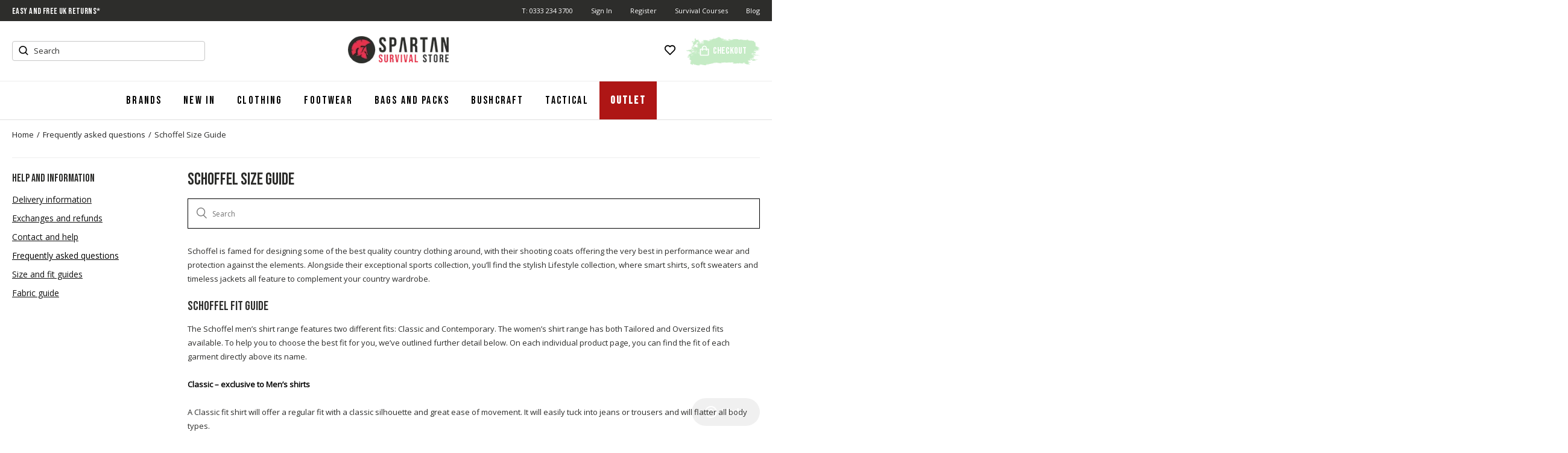

--- FILE ---
content_type: text/html; charset=utf-8
request_url: https://help.spartansurvivalstore.co.uk/hc/en-gb/articles/6691625043997-Schoffel-Size-Guide
body_size: 7037
content:
<!DOCTYPE html>
<html dir="ltr" lang="en-GB">
<head>
  <meta charset="utf-8" />
  <!-- v26880 -->


  <title>Schoffel Size Guide &ndash; Spartan Survival Store</title>

  <meta name="csrf-param" content="authenticity_token">
<meta name="csrf-token" content="">

  <meta name="description" content="Schoffel is famed for designing some of the best quality country clothing around, with their shooting coats offering the very best in..." /><meta property="og:image" content="https://help.spartansurvivalstore.co.uk/hc/theming_assets/01HZM0A5E6JQBTQ143PJWNRP7C" />
<meta property="og:type" content="website" />
<meta property="og:site_name" content="Spartan Survival Store" />
<meta property="og:title" content="Schoffel Size Guide" />
<meta property="og:description" content="Schoffel is famed for designing some of the best quality country clothing around, with their shooting coats offering the very best in performance wear and protection against the elements. Alongside..." />
<meta property="og:url" content="https://help.spartansurvivalstore.co.uk/hc/en-gb/articles/6691625043997-Schoffel-Size-Guide" />
<link rel="canonical" href="https://help.spartansurvivalstore.co.uk/hc/en-gb/articles/6691625043997-Schoffel-Size-Guide">
<link rel="alternate" hreflang="en-gb" href="https://help.spartansurvivalstore.co.uk/hc/en-gb/articles/6691625043997-Schoffel-Size-Guide">
<link rel="alternate" hreflang="x-default" href="https://help.spartansurvivalstore.co.uk/hc/en-gb/articles/6691625043997-Schoffel-Size-Guide">

  <link rel="stylesheet" href="//static.zdassets.com/hc/assets/application-f34d73e002337ab267a13449ad9d7955.css" media="all" id="stylesheet" />
    <!-- Entypo pictograms by Daniel Bruce — www.entypo.com -->
    <link rel="stylesheet" href="//static.zdassets.com/hc/assets/theming_v1_support-e05586b61178dcde2a13a3d323525a18.css" media="all" />
  <link rel="stylesheet" type="text/css" href="/hc/theming_assets/301532/6543327968541/style.css?digest=19334591618077">

  <link rel="icon" type="image/x-icon" href="/hc/theming_assets/01HZM0A648SSY4JW5RCD8K39SP">

    <script src="//static.zdassets.com/hc/assets/jquery-ed472032c65bb4295993684c673d706a.js"></script>
    

  <meta content="width=device-width, initial-scale=1.0" name="viewport" />

  <script type="text/javascript" src="/hc/theming_assets/301532/6543327968541/script.js?digest=19334591618077"></script>
</head>
<body class="">
  
  
  

  <link rel="stylesheet" href="https://www.spartansurvivalstore.co.uk/content/stylesheets/main.min.css" type="text/css" />
<div class="sticky-wrapper">
    <header class="header">
        <nav class="accessibiltylinks">
            <ul>
                <li><a href="https://www.spartansurvivalstore.co.uk/sitemap.xml" accesskey="S">Site Map</a></li>
            </ul>
        </nav>
        <div class="wrapper">
            <div class="promotion">
                <div class="MagicScroll MagicScroll-horizontal" data-options="items: 1; autoplay: 4000; width:400px; height: auto; arrows: off;speed:1500;" style="visibility: visible; display: inline-block; width: 400px; height: 15.3906px; overflow: visible;" data-mode="scroll" id="MagicScroll-638652362783"><div class="mcs-loader" style="visibility: hidden; opacity: 0; display: none;"><div class="mcs-loader-circles"><div class="mcs-loader-circle mcs-loader-circle_01"></div><div class="mcs-loader-circle mcs-loader-circle_02"></div><div class="mcs-loader-circle mcs-loader-circle_03"></div><div class="mcs-loader-circle mcs-loader-circle_04"></div><div class="mcs-loader-circle mcs-loader-circle_05"></div><div class="mcs-loader-circle mcs-loader-circle_06"></div><div class="mcs-loader-circle mcs-loader-circle_07"></div><div class="mcs-loader-circle mcs-loader-circle_08"></div></div></div><div class="mcs-wrapper" style="display: inline-block;"><div class="mcs-items-container" style="white-space: nowrap; transform: translate3d(-800px, 0px, 0px); transition: transform 1500ms cubic-bezier(0.8, 0, 0.5, 1) 0s;"><div class="mcs-item" data-item="3" style="width: 100%;"><span style="opacity: 1; visibility: visible;">Award Winning UK Based Customer Service</span></div><div class="mcs-item" data-item="0" style="width: 100%;"><span style="opacity: 1; visibility: visible;"><a href="https://www.spartansurvivalstore.co.uk/delivery-information">Free UK Delivery On Orders Over £35*</a></span></div><div class="mcs-item" data-item="1" style="width: 100%;"><span style="opacity: 1; visibility: visible;"><a href="https://www.spartansurvivalstore.co.uk/returns-policy">Easy And Free UK Returns*</a></span></div><div class="mcs-item" data-item="2" style="width: 100%;"><span style="opacity: 1; visibility: visible;"><a href="#" data-toggle="modal" data-target="newsletter-form-container-modal">Sign-Up For Latest New And Offers</a></span></div><div class="mcs-item" data-item="3" style="width: 100%;"><span style="opacity: 1; visibility: visible;">Award Winning UK Based Customer Service</span></div><div class="mcs-item" data-item="0" style="width: 100%;"><span style="opacity: 1; visibility: visible;"><a href="https://www.spartansurvivalstore.co.uk/delivery-information">Free UK Delivery On Orders Over £35*</a></span></div></div></div></div>
                <ul>
                    <li><a href="tel:+44-333-234-3700">T: 0333 234 3700</a></li>
                    <li><a rel="nofollow" href="https://www.spartansurvivalstore.co.uk/account/home">Sign In</a></li>
                    <li><a rel="nofollow" href="https://www.spartansurvivalstore.co.uk/account/home">Register</a></li>
                    <li><a rel="nofollow" target="_blank" href="https://www.spartansurvival.co.uk/courses/">Survival Courses</a></li>
                    <li><a href="https://www.spartansurvivalstore.co.uk/blog/">Blog</a></li>
                </ul>
            </div>
            <div class="header_mobile_menu"></div>
            <div id="navsearch">
                <form method="get" action="https://www.spartansurvivalstore.co.uk/search/go" id="searchform" name="searchform">
                    <button type="submit">Submit</button>
                    <input type="text" class="srchbox" placeholder="Search" autocomplete="off" id="w" name="w">
                </form>
                <span class="clerk clerk-instant-search-container clerk-live-search-container clerk-instant-search-hidden" data-template="@live-search" data-instant-search=".srchbox" data-instant-search-suggestions="6" data-instant-search-categories="6" data-instant-search-pages="6" data-instant-search-positioning="left" data-clerk-content-id="1" id="live-search"></span>
            </div>
            <a href="/" class="logo"><img src="https://www.spartansurvivalstore.co.uk/content/logo_main.png" alt="Spartan Survival Store Logo" width="525" height="24"></a>
            <div class="minicart">
                <a rel="nofollow" href="https://www.spartansurvivalstore.co.uk/wishlist"><img src="https://www.spartansurvivalstore.co.uk/shared/content/svg/icon-wishlist.svg" width="20" height="18" alt=""></a>
                <div>
                    <span class="item-count" id="itemCount"></span>
                    <a href="https://www.spartansurvivalstore.co.uk/your-basket"><img src="https://www.spartansurvivalstore.co.uk/shared/content/svg/icon-basket.svg" alt="Checkout icon" width="16" height="18"> Checkout</a>
                </div>
            </div>
        </div>
    </header>
    <div class="wrapper">
        <nav class="top_menu">
            <div class="mobile_menu_action">
                <a href="#" class="mobile_close">Close</a>
                <a href="#" class="switch-currency">United Kingdom<img src="https://www.spartansurvivalstore.co.uk/shared/content/svg/flag-gb.svg" alt="United Kingdom"></a>
                <div class="switch-currency-dropdown hidden">
                    <ul>
                        <li>
                            <a href="https://www.spartansurvivalstore.co.uk/">
                                <span>United Kingdom</span>
                                <img src="https://www.spartansurvivalstore.co.uk/shared/content/svg/flag-gb.svg" alt="United Kingdom flag">
                            </a>
                        </li>
                    </ul>
                </div>
                <ul>
                    <li><a rel="nofollow" href="https://www.spartansurvivalstore.co.uk/account/home">Sign In</a></li>
                    <li><a rel="nofollow" href="https://www.spartansurvivalstore.co.uk/account/home">Register</a></li>
                </ul>
            </div>
            <ul>
                <li><a title="Brands" href="https://www.spartansurvivalstore.co.uk/shop-by-brand">Brands</a></li>
                <li>
                    <a class="have_subnav" title="New In" href="https://www.spartansurvivalstore.co.uk/new-season-survival-gear">New In</a><span class="subnav_trigger"></span>
                    <div>
                        <header><span class="back"></span> New In <span class="close"></span></header>
                    </div>
                </li>
                <li>
                    <a class="have_subnav" title="Clothing" href="https://www.spartansurvivalstore.co.uk/outdoor-clothing">Clothing</a><span class="subnav_trigger"></span>
                    <div>
                        <header><span class="back"></span> Clothing <span class="close"></span></header>
                    </div>
                </li>
                <li>
                    <a class="have_subnav" title="Footwear" href="https://www.spartansurvivalstore.co.uk/outdoor-footwear">Footwear</a><span class="subnav_trigger"></span>
                    <div>
                        <header><span class="back"></span> Footwear <span class="close"></span></header>
                    </div>
                </li>
                <li>
                    <a class="have_subnav" title="Bags and Packs" href="https://www.spartansurvivalstore.co.uk/loand-carrying-bags-backpacks">Bags and Packs</a><span class="subnav_trigger"></span>
                    <div>
                        <header><span class="back"></span> Bags and Packs <span class="close"></span></header>
                    </div>
                </li>
                <li>
                    <a class="have_subnav" title="Bushcraft" href="https://www.spartansurvivalstore.co.uk/bushcraft">Bushcraft</a><span class="subnav_trigger"></span>
                    <div>
                        <header><span class="back"></span> Bushcraft <span class="close"></span></header>
                    </div>
                </li>
                <li>
                    <a class="have_subnav" title="Tactical" href="https://www.spartansurvivalstore.co.uk/tactical-gear">Tactical</a><span class="subnav_trigger"></span>
                    <div>
                        <header><span class="back"></span> Tactical <span class="close"></span></header>
                    </div>
                </li>
                <li>
                    <a class="have_subnav" title="Outlet" href="https://www.spartansurvivalstore.co.uk/survival-gear-clearance-sale-outlet">Outlet</a><span class="subnav_trigger"></span>
                    <div>
                        <header><span class="back"></span> Outlet <span class="close"></span></header>
                    </div>
                </li>
            </ul>
            <div class="mobile_menu_bottom">
                <a href="tel:+44-333-234-3700"><span>Call us on: </span><span>0333 234 3700</span></a>
                <ul>
                    <li><a rel="nofollow" href="https://www.spartansurvivalstore.co.uk/wishlist">Wishlist</a></li>
                </ul>
            </div>
        </nav>
    </div>
</div>

  <main role="main">
    <div id="navinner">
    <div class="cms-page cms-with-breadcrumbs faq-page">
        <section class="breadcrumbs">
            <ul>
                <li class="level-0"><a href="https://www.spartansurvivalstore.co.uk">Home</a></li>
                <li class="level-1"><a href="https://help.spartansurvivalstore.co.uk/hc/">Frequently asked questions</a></li>
                <li class="level-2"><a href="">Schoffel Size Guide</a></li>
            </ul>
        </section>

        <div class="cms-sidebar">
            <div class="cms-links">
                <h3 class="legend"><span>Help and Information</span></h3>
                <ul>
                    <li><a href="https://www.spartansurvivalstore.co.uk/delivery-information">Delivery information</a></li>
                    <li><a href="https://www.spartansurvivalstore.co.uk/returns-policy">Exchanges and refunds</a></li>
                    <li><a href="https://www.spartansurvivalstore.co.uk/contact-and-help">Contact and help</a></li>
                    <li class="active"><a href="https://help.spartansurvivalstore.co.uk/hc/en-us" rel="nofollow">Frequently asked questions</a></li>
                    <li><a href="https://spartansurvivalstore.zendesk.com/hc/en-gb/categories/6543794094365-Size-Guides">Size and fit guides</a></li>
                    <li class="bottom"><a href="https://www.spartansurvivalstore.co.uk/fabric-guide">Fabric guide</a></li>
                </ul>
            </div>
        </div>

        <div class="cms-text">
            <div class="page-title">
                <h1>Schoffel Size Guide</h1>
            </div>

            <div class="container-divider"></div>
            <div class="container">
                <nav class="sub-nav">
                    <form role="search" class="search" data-search="" action="/hc/en-gb/search" accept-charset="UTF-8" method="get"><input type="hidden" name="utf8" value="&#x2713;" autocomplete="off" /><input type="hidden" name="category" id="category" value="6543794094365" autocomplete="off" />
<input type="search" name="query" id="query" placeholder="Search" aria-label="Search" /></form>
                </nav>

                <div class="article-container" id="article-container">
                    <!--<section class="article-sidebar">
                      
                    </section>-->

                    <article class="article">
                        <section class="article-info">
                            <div class="article-content">
                                <div class="article-body"><p>Schoffel is famed for designing some of the best quality country clothing around, with their shooting coats offering the very best in performance wear and protection against the elements. Alongside their exceptional sports collection, you’ll find the stylish Lifestyle collection, where smart shirts, soft sweaters and timeless jackets all feature to complement your country wardrobe.</p>
<div class="size-inner">
<h3>SCHOFFEL FIT GUIDE</h3>
</div>
<p>The Schoffel men’s shirt range features two different fits: Classic and Contemporary. The women’s shirt range has both Tailored and Oversized fits available. To help you to choose the best fit for you, we’ve outlined further detail below. On each individual product page, you can find the fit of each garment directly above its name.</p>
<p><strong>Classic – exclusive to Men’s shirts</strong></p>
<p>A Classic fit shirt will offer a regular fit with a classic silhouette and great ease of movement. It will easily tuck into jeans or trousers and will flatter all body types.</p>
<p><strong>Contemporary – exclusive to Men’s shirts</strong></p>
<p>The Contemporary fit shirts are slightly tailored through the body and will fit neatly around the shoulders. These shirts will flatter all shapes and sizes and are designed to offer a more formal, fashionable fit.</p>
<p><strong>Tailored – exclusive to Women’s shirts</strong></p>
<p>A women’s tailored shirt will fit neatly around the body, and features darts at the bust and tapering to the back to fit the female figure beautifully.</p>
<p><strong>Schoffel Size Conversion</strong></p>
<p>The Oversized fit is ideal for creating a laid back look. Cut to a straight fit it is looser around the body and features a flattering, fashion-forward drape.</p>
<p>We know that both our UK and international customers trust in Schoffel for their country clothing, so we’ve provided a conversion below to help you to find the perfect fit.</p>
<p>We recommend checking all size guides as each individual brand converts sizes differently. Where available we display fit and individual product measurements on each product page, this can be found below the product description, however if you are still unsure, please contact us for further assistance or guidance.</p>
<div class="size-guide-table">
<h2>WOMEN'S JACKETS</h2>
<table>
<tbody>
<tr>
<th>UK</th>
<th>8</th>
<th>10</th>
<th>12</th>
<th>14</th>
<th>16</th>
<th>18</th>
<th>20</th>
</tr>
<tr>
<td class="first">Euro</td>
<td>34</td>
<td>36</td>
<td>38</td>
<td>40</td>
<td>42</td>
<td>44</td>
<td>46</td>
</tr>
</tbody>
</table>
</div>
<div class="size-guide-table">
<h2>MEN'S JACKETS</h2>
<table>
<tbody>
<tr>
<th>UK (inches)</th>
<th>36</th>
<th>38</th>
<th>40</th>
<th>42</th>
<th>44</th>
<th>46</th>
<th>48</th>
<th>50</th>
<th>52</th>
<th>54</th>
</tr>
<tr>
<td class="first">Euro</td>
<td>46</td>
<td>48</td>
<td>50</td>
<td>52</td>
<td>54</td>
<td>56</td>
<td>58</td>
<td>60</td>
<td>62</td>
<td>64</td>
</tr>
</tbody>
</table>
</div>
<div class="size-guide-table">
<h2>WOMEN'S SOCKS</h2>
<table>
<tbody>
<tr>
<th>&nbsp;</th>
<th>S</th>
<th>M</th>
</tr>
<tr>
<td class="first">UK</td>
<td>3.5-5.5</td>
<td>6-8</td>
</tr>
<tr>
<td class="first">Euro</td>
<td>35.5-38.5</td>
<td>39-42</td>
</tr>
</tbody>
</table>
</div>
<div class="size-guide-table">
<h2>MEN'S SOCKS</h2>
<table>
<tbody>
<tr>
<th>&nbsp;</th>
<th>M</th>
<th>L</th>
</tr>
<tr>
<td class="first">UK</td>
<td>8-10</td>
<td>10.5-12.5</td>
</tr>
<tr>
<td class="first">Euro</td>
<td>42-44.5</td>
<td>45-48</td>
</tr>
</tbody>
</table>
</div>
<div class="size-guide-table last-table">
<h2>HAT SIZES</h2>
<p>Measure a person’s head with a tailors tape around the crown of the head (2.5cm approx. above the eyebrow) in cm's gives the exact head size.</p>
<table>
<tbody>
<tr>
<th>&nbsp;</th>
<th>S</th>
<th>S</th>
<th>M</th>
<th>M</th>
<th>L</th>
<th>L</th>
<th>XL</th>
<th>XL</th>
<th>XXL</th>
</tr>
<tr>
<td class="first">CM</td>
<td>55</td>
<td>56</td>
<td>57</td>
<td>58</td>
<td>59</td>
<td>60</td>
<td>61</td>
<td>62</td>
<td>63</td>
</tr>
<tr>
<td class="first">UK</td>
<td>6 3/4</td>
<td>6 7/8</td>
<td>7</td>
<td>7 1/8</td>
<td>7 1/4</td>
<td>7 3/8</td>
<td>7 1/2</td>
<td>7 5/8</td>
<td>7 3/4</td>
</tr>
</tbody>
</table>
</div></div>

                                <div class="article-attachments">
                                    <ul class="attachments">
                                        
                                    </ul>
                                </div>
                            </div>
                        </section>

                        <footer>
                            <div class="article-footer">
                                
                                
                            </div>
                            
                            <div class="article-votes">
                                <span class="article-votes-question">Was this article helpful?</span>
                                <div class="article-votes-controls" role='radiogroup'>
                                    <a class="button article-vote article-vote-up" data-helper="vote" data-item="article" data-type="up" data-id="6691625043997" data-upvote-count="0" data-vote-count="0" data-vote-sum="0" data-vote-url="/hc/en-gb/articles/6691625043997/vote" data-value="null" data-label="0 out of 0 found this helpful" data-selected-class="null" aria-selected="false" role="radio" rel="nofollow" title="Yes" href="#"></a>
                                    <a class="button article-vote article-vote-down" data-helper="vote" data-item="article" data-type="down" data-id="6691625043997" data-upvote-count="0" data-vote-count="0" data-vote-sum="0" data-vote-url="/hc/en-gb/articles/6691625043997/vote" data-value="null" data-label="0 out of 0 found this helpful" data-selected-class="null" aria-selected="false" role="radio" rel="nofollow" title="No" href="#"></a>
                                </div>
                                <small class="article-votes-count">
                                    <span class="article-vote-label" data-helper="vote" data-item="article" data-type="label" data-id="6691625043997" data-upvote-count="0" data-vote-count="0" data-vote-sum="0" data-vote-url="/hc/en-gb/articles/6691625043997/vote" data-value="null" data-label="0 out of 0 found this helpful">0 out of 0 found this helpful</span>
                                </small>
                            </div>
                            

                            <div class="article-more-questions">
                                Have more questions? <a href="/hc/en-gb/requests/new">Submit a request</a>
                            </div>
                            <div class="article-return-to-top">
                                <a href="#article-container">Return to top<span class="icon-arrow-up"></span></a>
                            </div>
                        </footer>

                        <section class="article-relatives">
                            
                            
                        </section>
                        
                    </article>
                </div>
            </div>
        </div>

    </div>
</div>
  </main>

  <footer class="footer">
    <div class="wrapper">
        <nav>
            <ul>
                <li>
                    <h3>Your order</h3>
                    <ul>
                        <li><a href="https://www.spartansurvivalstore.co.uk/track">Track your order</a></li>
                        <li><a href="https://www.spartansurvivalstore.co.uk/delivery-information">Delivery information</a></li>
                        <li><a href="https://www.spartansurvivalstore.co.uk/returns-policy">90 day returns</a></li>
                        <li><a href="https://www.spartansurvivalstore.co.uk/contact-and-help">Contact us</a></li>
                    </ul>
                </li>
                <li>
                    <h3>Help and information</h3>
                    <ul>
                        <li><a rel="nofollow" href="https://help.spartansurvivalstore.co.uk/hc/en-us">Frequently asked questions</a></li>
                        <li><a href="https://www.spartansurvivalstore.co.uk/returns-policy">Exchanges and refunds</a></li>
                        <li><a href="https://help.spartansurvivalstore.co.uk/hc/en-gb/categories/6543794094365-Size-Guides">Size and fit guides</a></li>
                    </ul>
                </li>
                <li>
                    <h3>About us</h3>
                    <ul>
                        <li><a href="https://www.spartansurvivalstore.co.uk/about-us">Our history and ethos</a></li>
                        <li><a href="https://www.spartansurvivalstore.co.uk/jobs">Join our team</a></li>
                        <li><a href="https://www.spartansurvivalstore.co.uk/outdoor-country-gift-card.html">Our gift card</a></li>
                    </ul>
                </li>
                <li>
                    <h3>Legal</h3>
                    <ul>
                        <li><a href="https://www.spartansurvivalstore.co.uk/privacy-notice">Our privacy notice</a></li>
                        <li><button>Cookie settings</button></li>
                        <li><a href="https://www.spartansurvivalstore.co.uk/terms-of-use">Terms and conditions</a></li>
                    </ul>
                </li>
                <li itemscope="" itemtype="http://schema.org/Organization">
                    <h3>Follow us</h3>
                    <link rel="nofollow" itemprop="url" href="https://www.spartansurvivalstore.co.uk">
                    <ul>
                        <li><a itemprop="sameAs" rel="noreferrer" target="_blank" href="https://www.facebook.com/Spartan-Survival-103865781949581/">Facebook</a></li>
                        <li><a itemprop="sameAs" rel="noreferrer" target="_blank" href="https://www.instagram.com/spartansurvival_/">Instagram</a></li>
                        <li itemprop="sameAs">
                            <a href="/blog/">Our blog</a>
                        </li>
                    </ul>
                </li>
            </ul>
        </nav>
        <ul>
            <li><a href="https://www.outdoorandcountry.co.uk"><img alt="Outdoor and Country" width="309" height="14" src="https://www.spartansurvivalstore.co.uk/shared/content/images/outdoorandcountry-logo.png" loading="lazy"></a></li>
            <li><a href="https://www.cohesionretail.co.uk"><img alt="Cohesion Retail" width="173" height="35" src="https://www.spartansurvivalstore.co.uk/shared/content/images/cohesion-logo.png" loading="lazy"></a> <p>© Cohesion Retail Group 2024</p></li>
            <li><a href="https://www.theboardbase.com"><img alt="The Board Base" width="214" height="32" src="https://www.spartansurvivalstore.co.uk/shared/content/images/theboardbase-logo.png" loading="lazy"></a></li>
        </ul>
        <div itemscope="" itemtype="http://schema.org/Organization">
            <link rel="nofollow" itemprop="url" href="https://www.theboardbase.com">
            <ul>
                <li><a itemprop="sameAs" rel="nofollow" target="_blank" href="https://www.facebook.com/Spartan-Survival-103865781949581/">Facebook icon</a></li>
                <li><a itemprop="sameAs" rel="nofollow" target="_blank" href="https://www.instagram.com/spartansurvival_/">Instagram icon</a></li>
                <li><a itemprop="sameAs" href="/blog/">Blog icon</a></li>
            </ul>
            <span>Secured &amp; Payment</span>
        </div>
    </div>
</footer>


  <!-- / -->

  
  <script src="//static.zdassets.com/hc/assets/en-gb.90127aaf1e44f1f99743.js"></script>
  

  <script type="text/javascript">
  /*

    Greetings sourcecode lurker!

    This is for internal Zendesk and legacy usage,
    we don't support or guarantee any of these values
    so please don't build stuff on top of them.

  */

  HelpCenter = {};
  HelpCenter.account = {"subdomain":"outdoorandcountry","environment":"production","name":"Outdoor and Country"};
  HelpCenter.user = {"identifier":"da39a3ee5e6b4b0d3255bfef95601890afd80709","email":null,"name":"","role":"anonymous","avatar_url":"https://assets.zendesk.com/hc/assets/default_avatar.png","is_admin":false,"organizations":[],"groups":[]};
  HelpCenter.internal = {"asset_url":"//static.zdassets.com/hc/assets/","web_widget_asset_composer_url":"https://static.zdassets.com/ekr/snippet.js","current_session":{"locale":"en-gb","csrf_token":null,"shared_csrf_token":null},"usage_tracking":{"event":"article_viewed","data":"[base64]--adffa892933956ae834d5873f436850190db2b61","url":"https://help.spartansurvivalstore.co.uk/hc/activity"},"current_record_id":"6691625043997","current_record_url":"/hc/en-gb/articles/6691625043997-Schoffel-Size-Guide","current_record_title":"Schoffel Size Guide","current_text_direction":"ltr","current_brand_id":6543327968541,"current_brand_name":"Spartan Survival Store","current_brand_url":"https://spartansurvivalstore.zendesk.com","current_brand_active":true,"current_path":"/hc/en-gb/articles/6691625043997-Schoffel-Size-Guide","show_autocomplete_breadcrumbs":true,"user_info_changing_enabled":false,"has_user_profiles_enabled":false,"has_end_user_attachments":true,"user_aliases_enabled":false,"has_anonymous_kb_voting":true,"has_multi_language_help_center":true,"show_at_mentions":false,"embeddables_config":{"embeddables_web_widget":true,"embeddables_help_center_auth_enabled":false,"embeddables_connect_ipms":false},"answer_bot_subdomain":"static","gather_plan_state":"cancelled","has_article_verification":false,"has_gather":false,"has_ckeditor":false,"has_community_enabled":false,"has_community_badges":false,"has_community_post_content_tagging":false,"has_gather_content_tags":false,"has_guide_content_tags":true,"has_user_segments":true,"has_answer_bot_web_form_enabled":false,"has_garden_modals":false,"theming_cookie_key":"hc-da39a3ee5e6b4b0d3255bfef95601890afd80709-2-preview","is_preview":false,"has_search_settings_in_plan":true,"theming_api_version":1,"theming_settings":{"brand_color":"#0072ef","brand_text_color":"#ffffff","text_color":"#333333","link_color":"#0072ef","background_color":"#ffffff","heading_font":"-apple-system, BlinkMacSystemFont, 'Segoe UI', Helvetica, Arial, sans-serif","text_font":"-apple-system, BlinkMacSystemFont, 'Segoe UI', Helvetica, Arial, sans-serif","logo":"/hc/theming_assets/01HZM0A5E6JQBTQ143PJWNRP7C","favicon":"/hc/theming_assets/01HZM0A648SSY4JW5RCD8K39SP","homepage_background_image":"/hc/theming_assets/01HZM0A69TZ1WBDFCAZ5JKTGTJ","community_background_image":"/hc/theming_assets/01HZM0A6EVFE2S7PBJ0Q4Q4NJB","community_image":"/hc/theming_assets/01HZM0A6KZ5C6WY0P33D92SZNG","instant_search":true,"scoped_kb_search":true,"scoped_community_search":true,"show_recent_activity":false,"show_articles_in_section":false,"show_article_author":false,"show_article_comments":false,"show_follow_article":false,"show_recently_viewed_articles":false,"show_related_articles":false,"show_article_sharing":false,"show_follow_section":false,"show_follow_post":true,"show_post_sharing":true,"show_follow_topic":true},"has_pci_credit_card_custom_field":false,"help_center_restricted":false,"is_assuming_someone_else":false,"flash_messages":[],"user_photo_editing_enabled":true,"user_preferred_locale":"en-gb","base_locale":"en-gb","login_url":"https://outdoorandcountry.zendesk.com/access?brand_id=6543327968541\u0026return_to=https%3A%2F%2Fhelp.spartansurvivalstore.co.uk%2Fhc%2Fen-gb%2Farticles%2F6691625043997-Schoffel-Size-Guide","has_alternate_templates":false,"has_custom_statuses_enabled":false,"has_hc_generative_answers_setting_enabled":true,"has_generative_search_with_zgpt_enabled":false,"has_suggested_initial_questions_enabled":false,"has_guide_service_catalog":true,"has_service_catalog_search_poc":false,"has_service_catalog_itam":false,"has_csat_reverse_2_scale_in_mobile":false,"has_knowledge_navigation":false,"has_unified_navigation":false,"has_unified_navigation_eap_access":false,"has_csat_bet365_branding":false,"version":"v26880","dev_mode":false};
</script>

  
  <script src="//static.zdassets.com/hc/assets/moment-3b62525bdab669b7b17d1a9d8b5d46b4.js"></script>
  <script src="//static.zdassets.com/hc/assets/hc_enduser-9d4172d9b2efbb6d87e4b5da3258eefa.js"></script>
  
  
</body>
</html>

--- FILE ---
content_type: text/css
request_url: https://www.spartansurvivalstore.co.uk/content/stylesheets/main.min.css
body_size: 50686
content:
.signin .form-list input[type=radio]{display:none}.signin .form-list input[type=radio]+label{position:relative;padding-left:40px;cursor:pointer;vertical-align:middle;min-height:32px;margin-top:5px;margin-bottom:5px;display:flex;align-items:center;flex-wrap:wrap}.signin .form-list input[type=radio]+label:before{content:"";width:26px;height:26px;border-radius:50px;border:1px solid #e2e2e2;position:absolute;left:0;top:3px;display:inline-block}.signin .form-list input[type=radio]:checked+label:before{border-color:#40bf40;background:#40bf40}.signin .form-list input[type=radio]:checked+label:after{background:url(/shared/content/svg/check-white.svg) no-repeat 0 0;width:16px;height:16px;background-size:16px;display:inline-block;left:6px;top:8px;z-index:1;font-size:16px;position:absolute;content:""}html{background:#fff;font-size:75%}body,input,select,textarea{font-family:"Open Sans",helvetica,arial,sans-serif;color:#000;font-weight:400}body{font-size:14px}h1,h2,h3,h4,h5,h6{font-family:"Bebas Neue",helvetica,arial,sans-serif;font-weight:400}div,h1,h2,h3,h4,h5,h6,p,hr,form,fieldset,figure,input,textarea,select,blockquote,th,td,dl,dt,dd,ul,ol,li,pre,legend,body{margin:0;padding:0;line-height:1.4em}table,input,select,textarea{vertical-align:middle;font-size:100%}nav,header,footer,section,article,figure,figcaption,aside{display:block}acronym{border:none;border-bottom:1px dotted #603;cursor:help}abbr{border:none;border-bottom:1px dotted #603;cursor:help}caption{text-align:left;font-weight:bold}hr{height:1px;clear:both;width:100%;border:none;border-top:1px solid #ccc}q:before,blockquote:before,q:after,blockquote:after{content:""}img{outline:none;border:0}@media(max-width: 1320px){img{max-width:100%}}small{font-size:.8em}blockquote{padding:0 0 1.5em 30px;font-size:.91666em;background:url(/content/images/icn_quote_l.gif) 0 0 no-repeat}blockquote p{padding:0 30px 0 0;margin:0;display:block;font-size:1.4em;color:#000}ul,ol{margin:1.25em 2em 1.25em 2em}ul ul,ol ul,dl ul,ul ol,ol ol,dl ol,ol ul{margin:0 2em .25em 2em}ul{list-style-type:none;margin:0;padding:0 0 1.5em 1em}ul li{padding:0 0 .12em 1em;background:url(/content/images/icon_bullet_point.gif) 0 .3em no-repeat}ul li a{color:#000;text-decoration:none}ul li a:hover,ul li a:active,ul li a:focus{text-decoration:underline}ul ul{list-style-type:none}ol ol{list-style-type:lower-latin}dl{margin:1.25em 0 1.25em 0}dt{margin:1.5em 0 0 0;font-size:1em;font-weight:bold}dd{margin:0 15px}hr{border-top:1px dotted #ccc;margin:0 0 1.5em 0}hr.clear{opacity:0;filter:alpha(opacity=0)}h1{font-size:2.5em;margin-top:.8em;line-height:1.13em}h2,h4,legend,caption{font-size:1.2em;line-height:1.13em;color:#000;font-weight:bold}h3{font-size:1em;line-height:1.13em}h5,h6{font-size:.9em;line-height:1.13em}p{margin:0 0 10px 0;line-height:24px}a{color:#000;text-decoration:underline}a:hover,a:active,a:focus{color:#000;text-decoration:none}strong{color:#000}strong a{color:#000}h1+p,h2+p,h3+p,h4+p,h5+p,h6+p,h1+ul,h2+ul,h3+ul,h4+ul,h5+ul,h6+ul,h1+ol,h2+ol,h3+ol,h4+ol,h5+ol,h6+ol{margin-top:0}table{border:none;border-collapse:collapse}td,th{vertical-align:top;text-align:left;padding:0 6px 6px 0}th{font-weight:normal}.clear{clear:both}.floatright,.right{float:right}.floatleft,.left{float:left}.inline{display:inline !important}span.indent,p.indent,div.indent{margin:0 44px 0 44px}.underline{text-decoration:underline}.print{color:#000;padding:0 0 0 24px;float:right;background:url(/content/images/icn_print.gif) 0 center no-repeat}@media all{ul.cols_two{width:100%}ul.cols_two li{width:45%;float:left;margin-right:1%;display:block}ul.cols_four{width:100%}ul.cols_four li{width:22%;float:left;margin-right:1%;display:block}.snippet{margin:0 0 .833em 0;height:6.833em;overflow:hidden;border:1px solid #000;background:#e2e2e2 url(/content/images/bg_grad_grey01.jpg) repeat-x}.snippet img{float:left;height:6.833em;width:auto;margin:0 1em 0 0}.snippet h4{margin-top:.65em;font-size:1.5em;color:#000}.snippet p{padding-right:5px}figure.imgonly{position:relative;font-size:.9em}.imgonly figcaption{display:none;position:absolute;top:0;left:20px;background:#858585;width:20em;color:#fff;padding:.5em}figure.imgonly:hover figcaption{display:block}#navinner{max-width:1280px;z-index:10;margin:0 auto;text-align:left;position:relative;padding:0 20px}section.main{min-height:34em;position:relative;z-index:1;padding:15px 0 0px;clear:both}.home section.main{padding-top:0;padding-bottom:0}#content{height:auto;position:relative}#content.twocols{float:left;width:59.574%}#content.withnav{float:right;width:1003px;padding-bottom:70px}#content.product{float:left;overflow:visible;margin-right:25px;padding-bottom:50px;position:relative;z-index:2}#content.checkout{float:left;width:60.532%;margin:0 0 0 .957%}#content_rhs{overflow:hidden;position:relative;width:100%}#content_rhs.twocols{float:right;width:38.298%}#content_rhs.withnav{float:left;width:247px;padding:0 0 70px}#content_rhs.product{float:left;width:450px;margin-right:25px;z-index:1;padding-bottom:10px;position:relative;z-index:1;overflow:visible}#content_rhs.checkout{float:right;width:34.787%;margin:0 .957% 0 0}.aligncenter{text-align:center}.alignleft{text-align:left}.alignright{text-align:right}.block{display:block !important}.help{cursor:help}.hidden{display:none !important}.hidden_spaced{visibility:hidden}.nowrap{white-space:nowrap}.waiting{padding-right:25px;background:url(/content/images/icn_transferring_dots.gif) 100% .8em no-repeat}h1.waiting{display:inline}.error{color:#fff !important;background:#cc0404;font-weight:bold;display:block;margin:1em 0;padding:10px !important}.error a{color:#fff}.error ul{margin:0 !important;padding:0 0 0 18px;list-style-type:disc}}.select-wrapper{position:relative;display:block;overflow:hidden;width:100%;height:46px;background:#fff;max-width:100%;border:1px solid #d8d8d8;-webkit-box-sizing:border-box;-moz-box-sizing:border-box;box-sizing:border-box}.select-wrapper:after{background:url(/shared/content/svg/chevron-down.svg) no-repeat 0 0;width:13px;height:13px;background-size:13px;position:absolute;top:50%;right:12px;transform:translateY(-50%);z-index:1;pointer-events:none;content:""}.select-wrapper select{cursor:pointer;width:100%;max-width:100%;min-width:100%;color:#777;appearance:none;-webkit-appearance:none;-moz-appearance:none;text-overflow:"";background:0 0;border:none !important;outline:0;margin:0;height:46px;padding:0 20px}.clearfix{*zoom:1}.clearfix:before,.clearfix:after{content:" ";display:table}.clearfix:after{clear:both}.text-dark{color:#222}.padding-top .row{padding-top:40px}@media only screen and (min-width:64em){.padding-top .row{padding-top:40px}}.padding-bottom .row{padding-bottom:40px}@media only screen and (min-width:64em){.padding-bottom .row{padding-bottom:40px}}.margin-top{margin-top:40px}@media only screen and (min-width:64em){.margin-top{margin-top:40px}}.margin-bottom{margin-bottom:40px}@media only screen and (min-width:64em){.margin-bottom{margin-bottom:40px}}.border-top{border-top:1px solid #d8d8d8}.border-top.border-content-center{border-top:none}.border-top.border-content-center .row{border-top:1px solid #d8d8d8}.border-bottom{border-bottom:1px solid #d8d8d8}.border-bottom.border-content-center{border-bottom:none}.border-bottom.border-content-center .row{border-bottom:1px solid #d8d8d8}.col-img{position:relative}.col-img .inner{position:relative}.col-img img{width:100%}.pt-0{padding-top:0px !important}.no-text{text-indent:-9999px;display:block !important;font-size:0 !important;line-height:0 !important}.bottom{margin-bottom:0 !important}select{height:44px;border:1px solid #b7b7b7;width:100%;border-radius:0 !important;font-family:"Open Sans",helvetica,arial,sans-serif;font-size:14px;padding:0 15px;background:#fff}.select-style select{-webkit-appearance:none;-moz-appearance:none;padding:0 15px;appearance:none}.select-style{position:relative}.select-style:after{content:"";background:url(/shared/content/svg/chevron-down-icon.svg) no-repeat center center !important;position:absolute;height:12px;width:12px;pointer-events:none;right:5%;top:48%;-webkit-transform:translateY(-50%);transform:translateY(-50%)}.form-list li label,.form-list li span{display:block;margin-bottom:8px}section.main{padding-top:0 !important}#wrapper{overflow:hidden;position:relative;width:100%}@-webkit-keyframes refresh-spin-rotate{from{transform:rotate(0deg)}to{transform:rotate(360deg)}}@-moz-keyframes refresh-spin-rotate{from{transform:rotate(0deg)}to{transform:rotate(360deg)}}@-o-keyframes refresh-spin-rotate{from{transform:rotate(0deg)}to{transform:rotate(360deg)}}@-ms-keyframes refresh-spin-rotate{from{transform:rotate(0deg)}to{transform:rotate(360deg)}}@keyframes refresh-spin-rotate{from{transform:rotate(0deg)}to{transform:rotate(360deg)}}.button{background:rgba(0,0,0,0);padding:10px 35px;min-width:155px;min-height:39px;font:11px "Bebas Neue",helvetica,arial,sans-serif;color:#2d2d2b;text-transform:uppercase;letter-spacing:.12em;border:1px solid #4c4c4c;border-radius:0;text-align:center;display:inline-flex;align-items:center;justify-content:center;vertical-align:middle;box-sizing:border-box;transition:all ease-in-out .3s;text-decoration:none}.button:hover{color:#fff;background:#4c4c4c}.button.button_white{border-color:#fff;color:#fff}.button.button_white:hover{background:#fff;color:#2d2d2b}.button.button_green{background:#ff404d;border-color:#ff404d;color:#fff;padding:10px 16px;line-height:21px;height:47px}.button.button_green:hover{background:#ff404d;border-color:#ff404d;color:#fff}.button.button_underline{border-width:0 0 1px 0;padding-left:0;padding-right:0;min-width:1px}.button.button_underline:hover{background:#fff;color:#000;text-decoration:none}html,body{min-height:100%;overflow-x:hidden}button{-webkit-border-fit:lines;overflow:visible;width:auto;border:0;padding:0;margin:0;background:rgba(0,0,0,0);cursor:pointer}button span{display:block;border:0}input:focus,select:focus,textarea:focus,a:focus,a{outline:0}.form-list li span.field-validation-error,span.field-validation-error{font-size:13px;background:url(/shared/content/svg/arrow-vaild.svg) no-repeat left center !important;background-size:7px auto !important;padding-left:15px !important;background:rgba(0,0,0,0);color:#cc0404 !important;margin-top:6px !important;border:0 !important;font-weight:bold;display:block;margin-bottom:8px;line-height:1.2em}.field-validation-error span{margin-bottom:0px !important;border:0px !important}.postcodeErrorMessage{background:#cc0404;padding:7px !important;font:bold 11px/22px "AvenirNextLTW01-Regular","Helvetica Neue",helvetica,arial,sans-serif;color:#fff !important;z-index:9999;border-radius:5px;-moz-border-radius:5px;-webkit-border-radius:5px;margin-top:0px;position:relative;border:0px !important;margin-bottom:5px}.postcodeErrorMessage:before{content:"";background:url("/content/images/arrow-valid.gif") no-repeat right top;width:11px;height:17px;position:absolute;left:16px;top:-7px}.form-list li input[type=email]{width:364px;background:#fff;border:1px solid #c3c3c3;height:18px;padding:4px 6px;font:12px/18px "AvenirNextLTW01-Regular","Helvetica Neue",helvetica,arial,sans-serif}.validation-summary-errors{color:#000 !important;border-top:none;border-left:none;border-right:none;border-bottom:1px solid #e0e0e0;font-weight:bold;padding:1.4em 0;text-align:center;margin-bottom:10px;font-size:13px;color:#cc0404 !important}.validation-summary-errors>ul{margin:0;padding:0}.validation-summary-errors>ul>li{list-style:none;padding:0;background:none}.validation-summary-valid{display:none}.field-validation-valid{display:none !important}.row,.row:after,.row:before{margin:0;padding:0;-webkit-box-sizing:border-box;-moz-box-sizing:border-box;box-sizing:border-box}.wrapper{width:100%;max-width:1280px;margin:0 auto;-webkit-box-sizing:border-box;-moz-box-sizing:border-box;box-sizing:border-box;margin:0 auto;-webkit-box-sizing:border-box;-moz-box-sizing:border-box;box-sizing:border-box}@media(max-width: 1280px){.wrapper{padding-left:15px;padding-right:15px}}.wrapper.wide{max-width:98.125em}.wrapper.full-hd{max-width:120em}.wrapper.full-width{max-width:100%;padding-left:0;padding-right:0}.wrapper,.row{*zoom:1}.wrapper:before,.wrapper:after,.row:before,.row:after{content:" ";display:table}.wrapper:after,.row:after{clear:both}[class*=col-],.col-full-width{-webkit-box-sizing:border-box;-moz-box-sizing:border-box;box-sizing:border-box;width:100%;float:left}[class*=col-].no-vert-padding,.col-full-width.no-vert-padding{padding-top:0;padding-bottom:0}[class*=col-].no-horz-padding,.col-full-width.no-horz-padding{padding-left:0;padding-right:0}[class*=col-].no-padding,.col-full-width.no-padding{padding:0}.col-smallest-1{width:8.3333333333%}.col-smallest-2{width:16.6666666667%}.col-smallest-3{width:25%}.col-smallest-4{width:33.3333333333%}.col-smallest-5{width:41.6666666667%}.col-smallest-6{width:50%}.col-smallest-7{width:58.3333333333%}.col-smallest-8{width:66.6666666667%}.col-smallest-9{width:75%}.col-smallest-10{width:83.3333333333%}.col-smallest-11{width:91.6666666667%}.col-smallest-12{width:100%}@media only screen and (min-width:30em){.col-small-1{width:8.3333333333%}.col-small-2{width:16.6666666667%}.col-small-3{width:25%}.col-small-4{width:33.3333333333%}.col-small-5{width:41.6666666667%}.col-small-6{width:50%}.col-small-7{width:58.3333333333%}.col-small-8{width:66.6666666667%}.col-small-9{width:75%}.col-small-10{width:83.3333333333%}.col-small-11{width:91.6666666667%}.col-small-12{width:100%}}@media only screen and (min-width:48em){.col-medium-1{width:8.3333333333%}.col-medium-2{width:16.6666666667%}.col-medium-3{width:25%}.col-medium-4{width:33.3333333333%}.col-medium-5{width:41.6666666667%}.col-medium-6{width:50%}.col-medium-7{width:58.3333333333%}.col-medium-8{width:66.6666666667%}.col-medium-9{width:75%}.col-medium-10{width:83.3333333333%}.col-medium-11{width:91.6666666667%}.col-medium-12{width:100%}}@media only screen and (min-width:64em){.hide-for-desktop{display:none}.col-wide-1{width:8.3333333333%}.col-wide-2{width:16.6666666667%}.col-wide-3{width:25%}.col-wide-4{width:33.3333333333%}.col-wide-5{width:41.6666666667%}.col-wide-6{width:50%}.col-wide-7{width:58.3333333333%}.col-wide-8{width:66.6666666667%}.col-wide-9{width:75%}.col-wide-10{width:83.3333333333%}.col-wide-11{width:91.6666666667%}.col-wide-12{width:100%}.row-flex{display:flex}.row-flex-row{flex-direction:row}.row-flex-reverse{flex-direction:row-reverse}.row-flex-aligncenter{align-items:center}.row-flex-aligntop{align-self:flex-start}.row-flex-alignbottom{align-self:flex-end}.row-flex .col-full-width,.row-flex .col-smallest-1,.row-flex .col-small-1,.row-flex .col-medium-1,.row-flex .col-wide-1{display:table}.row-flex .col-full-width,.row-flex .col-smallest-2,.row-flex .col-small-2,.row-flex .col-medium-2,.row-flex .col-wide-2{display:table}.row-flex .col-full-width,.row-flex .col-smallest-3,.row-flex .col-small-3,.row-flex .col-medium-3,.row-flex .col-wide-3{display:table}.row-flex .col-full-width,.row-flex .col-smallest-4,.row-flex .col-small-4,.row-flex .col-medium-4,.row-flex .col-wide-4{display:table}.row-flex .col-full-width,.row-flex .col-smallest-5,.row-flex .col-small-5,.row-flex .col-medium-5,.row-flex .col-wide-5{display:table}.row-flex .col-full-width,.row-flex .col-smallest-6,.row-flex .col-small-6,.row-flex .col-medium-6,.row-flex .col-wide-6{display:table}.row-flex .col-full-width,.row-flex .col-smallest-7,.row-flex .col-small-7,.row-flex .col-medium-7,.row-flex .col-wide-7{display:table}.row-flex .col-full-width,.row-flex .col-smallest-8,.row-flex .col-small-8,.row-flex .col-medium-8,.row-flex .col-wide-8{display:table}.row-flex .col-full-width,.row-flex .col-smallest-9,.row-flex .col-small-9,.row-flex .col-medium-9,.row-flex .col-wide-9{display:table}.row-flex .col-full-width,.row-flex .col-smallest-10,.row-flex .col-small-10,.row-flex .col-medium-10,.row-flex .col-wide-10{display:table}.row-flex .col-full-width,.row-flex .col-smallest-11,.row-flex .col-small-11,.row-flex .col-medium-11,.row-flex .col-wide-11{display:table}.row-flex .col-full-width,.row-flex .col-smallest-12,.row-flex .col-small-12,.row-flex .col-medium-12,.row-flex .col-wide-12{display:table}}@media only screen and (max-width: 63.99em){.hide-for-mobi{display:none}}.off_canvas{overflow:hidden;height:100vh}.header{background-color:#2d2d2b;padding-bottom:20px}.header .wrapper{display:flex;flex-wrap:wrap;align-items:center;justify-content:space-between;padding:0 20px;box-sizing:content-box;width:auto}.header .wrapper:before,.header .wrapper:after{display:none}.header .accessibiltylinks{position:absolute;top:-999em}.header .promotion{background:#ff404d;padding:10px 0;min-width:100%;position:relative;display:flex;flex-wrap:wrap;align-items:center;justify-content:space-between;font-size:11px;color:#fff;margin-bottom:20px}.header .promotion a,.header .promotion a:visited{color:#fff}.header .promotion:before,.header .promotion:after{content:"";display:block;width:100%;height:100%;background:#ff404d;position:absolute;top:0;left:100%}.header .promotion:before{left:auto;right:100%}.header .promotion>div{max-width:400px}.header .promotion>div .mcs-item{font:11px "Bebas Neue",helvetica,arial,sans-serif;padding:0;text-align:left}.header .promotion>div .mcs-item a{text-decoration:none}.header .promotion>ul{display:flex;margin:0;padding:0}.header .promotion>ul>li{padding:0 30px 0 0;background:none}.header .promotion>ul>li:last-child{padding-right:0}.header .promotion img{max-height:20px}.header #navsearch{max-width:320px;margin-right:-120px;width:100%;position:relative;top:0}.header #navsearch .aa-LoadingIcon{position:absolute;top:5px;right:7px}.header #navsearch form{position:relative}.header #navsearch form .aa-InputWrapperSuffix button{background:none}.header #navsearch form .aa-InputWrapperSuffix .aa-ClearButton{left:auto;right:0;width:auto;padding-right:10px;padding-left:5px}.header #navsearch form .aa-InputWrapperSuffix .aa-ClearButton:before{content:"Clear";font:13px/21px "AvenirNextLTW01-Regular","Helvetica Neue",helvetica,arial,sans-serif;color:#fff}.header #navsearch form button{position:absolute;top:0;left:3px;width:32px;height:32px;font-size:0;line-height:0;border:none;background:url(/shared/content/svg/icon-search.svg) center center/16px auto no-repeat;z-index:1;filter:invert(1)}.header #navsearch form button svg{display:none}.header #navsearch form input{width:100%;padding:5px 50px 5px 35px;background:#fff;color:#000;font:13px/21px "Open Sans",helvetica,arial,sans-serif;border:1px solid hsla(0,0%,100%,.5);box-sizing:border-box}.header #navsearch form input::placeholder{color:#000;opacity:1}.header .minicart{display:flex;align-items:center}.header .minicart>div{position:relative;margin-left:17px}.header .minicart>div .item-count{position:absolute;right:-8px;top:-7px;font:500 9px/8px "Bebas Neue",helvetica,arial,sans-serif;letter-spacing:.08em;background:#fff;border-radius:50%;width:16px;height:16px;color:#2d2d2b;display:flex;justify-content:center;align-items:center;opacity:0}.header .minicart>div.active .item-count{opacity:1}.header .minicart>div>a{text-decoration:none;background-color:#ff404d;color:#fff;display:inline-flex;align-items:center;font:500 10px/9px "Bebas Neue",helvetica,arial,sans-serif;letter-spacing:.08em;text-transform:uppercase;padding:9px 12px;box-sizing:border-box;height:36px;transition:background ease-in-out .3s}.header .minicart>div>a img{margin-right:6px;min-height:18px}.header .minicart>div>a:hover{background-color:#40bf40}.header .minicart>div.active>a{background-color:#40bf40}.header .logo{max-width:318px}.header .logo img{width:100%;height:auto}.header .logo:last-child{margin:0 auto;position:relative;right:75px}@media only screen and (max-width: 63.99em){.header .promotion{padding:11px 0}.header .promotion>div{margin:0 auto}.header .promotion>div .mcs-item{text-align:center}.header .promotion>ul{display:none}.header #navsearch{max-width:100%;order:5;padding:0;margin:20px 0 0 0}.header #navsearch form .aa-InputWrapperSuffix .aa-ClearButton{right:35px;padding-right:5px}.header #navsearch form button{top:4px;left:auto;right:3px}.header #navsearch form input{padding:5px 85px 5px 15px;height:40px}.header .minicart>a{display:none}.header .minicart>div{margin-left:0}.header .minicart>div>a{background-color:rgba(0,0,0,0);font-size:0;line-height:0;padding:0 2px 0 15px}.header .minicart>div>a img{margin-right:0}.header .minicart>div.active>a{background-color:rgba(0,0,0,0)}.header .logo{max-width:360px}.header .logo:last-child{right:16px}}@media only screen and (max-width:47.99em){.header .logo{max-width:275px}}@media only screen and (max-width:29.99em){.header .logo{max-width:70%}}.home .breadcrumbs{display:none}.breadcrumbs{min-height:36px;padding:7px 0}.breadcrumbs ul{padding:0;display:flex;flex-wrap:wrap}.breadcrumbs ul li{padding:0 0 0 9px;margin-right:5px;background:url("/content/images/icon-breadcrumb.gif") no-repeat left center}.breadcrumbs ul li:first-child{padding-left:0;background:none}.breadcrumbs ul li#BackToCategoryContainer{display:none}.breadcrumbs ul li a{display:block;font:12px/36px "Open Sans",helvetica,arial,sans-serif;text-decoration:none;color:#222;padding:2px 0}.breadcrumbs .free-delivery{padding-right:59px;background:url("/content/images/delivery-icon.png") no-repeat right center;text-transform:uppercase;font:12px/36px "Open Sans",helvetica,arial,sans-serif;margin:0}.breadcrumbs .free-delivery a{color:#fff;text-decoration:none}@media only screen and (max-width: 63.99em){.breadcrumbs{display:none}}@media(min-width: 1024px){.sticky-wrapper{border-bottom:1px solid #e0e0e0}}.top_menu ul,.top_menu li{padding:0;margin:0;background:none}.top_menu li a:hover{text-decoration:none;color:#000}.top_menu>ul{display:flex;align-items:center;justify-content:center;position:relative;z-index:20}.top_menu>ul>li>a{color:#000;display:block;font-family:"Bebas Neue",helvetica,arial,sans-serif;font-size:18px;font-style:normal;font-weight:400;letter-spacing:.12em;padding:22px 18px;text-transform:uppercase;position:relative}.top_menu>ul>li>a:after{content:"";width:0;height:2px;background:#2d2d2b;transition:width .3s;position:absolute;bottom:14px;bottom:14px;left:17px;overflow:hidden}.top_menu>ul>li .subnav_trigger{display:none;position:absolute;top:0;left:0;z-index:1;width:100%;height:59px;cursor:pointer}.top_menu>ul>li:hover>a:after{width:calc(100% - 34px)}.top_menu>ul>li:last-child>a{color:#fff;background-color:#ae1615;font-weight:bold}.top_menu>ul>li:last-child>a:after{background-color:#fff}.top_menu>ul>li .BLACK.FRIDAY,.top_menu>ul>li .Black.Friday{background-color:#000 !important}.top_menu>ul>li .BLACK.FRIDAY>a,.top_menu>ul>li .Black.Friday>a{background-color:#000 !important;color:#fff !important;font-weight:bold !important}.top_menu>ul>li .BLACK.FRIDAY>a:hover,.top_menu>ul>li .Black.Friday>a:hover{color:#fff !important}.header_mobile_menu,.mobile_menu_action,.mobile_menu_bottom{display:none}.switch-currency-dropdown{position:absolute;z-index:120;top:38px;right:24px;margin-right:-15px}@media only screen and (min-width:64em){.switch-currency-dropdown{right:0}}.switch-currency-dropdown ul{margin:0;padding:0;position:relative;background:#fff;border:1px solid #eee}@media only screen and (min-width:64em){.switch-currency-dropdown ul{background:rgba(0,0,0,0);border:0 solid #eee}}.switch-currency-dropdown ul li{margin:0px;display:block;padding:0;background:none}.switch-currency-dropdown ul li a{display:block;text-decoration:none;padding:10px 15px;background:#fff;color:#000;margin-left:1px;white-space:nowrap;width:142px}@media only screen and (min-width:64em){.switch-currency-dropdown ul li a{background:#ff404d}}.switch-currency-dropdown ul li a img{width:18px;height:18px;display:inline-block;vertical-align:middle;margin-left:10px;float:right}@media only screen and (max-width: 63.99em){.switch-currency-dropdown ul li a span{font-size:14px}}.switch-currency{position:relative}.switch-currency:before{content:"";width:100%;height:calc(100% + 5px);display:block;position:absolute;top:-4px;left:0;z-index:2}.switch-currency img{position:relative;top:-2px;width:18px;height:18px;display:inline-block;vertical-align:middle;margin-left:10px}@media only screen and (min-width: 1024px){.top_menu>ul>li header{display:none}.top_menu>ul>li>div{display:flex;justify-content:space-between;background:#fff;position:absolute;left:50%;transform:translateX(-50%);top:100%;width:102%;overflow:auto;height:auto;max-height:0;box-sizing:border-box;opacity:0;border-top:1px solid #eee}.top_menu>ul>li>div>ul{flex:1;padding:18px 20px 20px 30px;height:100%;min-height:100%;position:relative}.top_menu>ul>li>div>ul>li{box-sizing:border-box;width:calc(33.3333333333% - 12px)}.top_menu>ul>li>div>ul>li a,.top_menu>ul>li>div>ul>li a:visited{color:#000;transition:color ease-in-out .2s;font-size:13px;line-height:21px;padding:3px 10px 3px 0;display:inline-block;font-weight:bold}.top_menu>ul>li>div>ul>li div{position:absolute;left:33.3333333333%;top:18px;z-index:22;width:33.3333333333%;padding-left:30px;box-sizing:border-box;height:0;overflow:hidden;opacity:0;transition:opacity .5s}.top_menu>ul>li>div>ul>li div:before{content:"";position:absolute;left:0;top:-24px;width:1px;height:68vh;max-height:68vh;background:#eee}.top_menu>ul>li>div>ul>li div:after{content:"";display:block;width:30%;height:100%;position:absolute;top:0;right:100%}.top_menu>ul>li>div>ul>li div ul{height:68vh;max-height:68vh;background:#fff}.top_menu>ul>li>div>ul>li div div{top:0;width:100%;left:100%}.top_menu>ul>li>div>ul li a.have_subnav{background:url("/shared/content/svg/chevron-right.svg") right center/4px auto no-repeat}.top_menu>ul>li>div>ul li.active>div{opacity:1;height:auto;min-height:100%;overflow:visible}.top_menu>ul>li>div .promo_box{min-height:600px;width:355px;text-align:center;border-left:1px solid #eee;padding:20px}.top_menu>ul>li>div .promo_box a{color:#000;display:block}.top_menu>ul>li>div .promo_box img{margin-bottom:35px;width:100%}.top_menu>ul>li>div .promo_box span:first-of-type{font-family:"Bebas Neue",helvetica,arial,sans-serif;font-size:16px;letter-spacing:.12em;margin-bottom:20px;display:block;text-transform:uppercase}.top_menu>ul>li>div .promo_box span:nth-of-type(2){display:block;font-size:13px;line-height:23px;margin-bottom:15px}.top_menu>ul>li>div .promo_box span:nth-of-type(3){font:500 11px/10px "Bebas Neue",helvetica,arial,sans-serif;letter-spacing:.12em;display:inline-block;border-bottom:1px solid #333;padding-bottom:10px;margin-bottom:10px}.top_menu>ul>li>div.active{max-height:100vh;min-height:320px;opacity:1;z-index:100}}@media only screen and (max-width: 1199px){.top_menu>ul>li>a{padding:22px 8px}.top_menu>ul>li>div .promo_box{display:none}}@media only screen and (max-width: 1023px){#navinner{width:100%;padding:20px;box-sizing:border-box;position:static}.header_mobile_menu{display:block;color:#000;text-indent:0;padding:10px;position:relative;left:-10px;top:0;background:url("/shared/content/svg/mobile-menu-icon.svg") center center/22px 22px no-repeat;width:22px;height:22px;cursor:pointer}.switch-currency-dropdown{top:45px;margin-right:0}.top_menu{transition:transform .5s ease-out;transform:translate3d(-100%, 0, 0);backface-visibility:hidden;height:100dvh;width:100%;position:absolute;top:0;left:0;overflow:scroll;background:#fff;z-index:999}.top_menu.active{transform:translate3d(0, 0, 0)}.top_menu .mobile_menu_action{position:relative;width:100%;font-size:14px;font-weight:400;line-height:21px;display:flex;flex-flow:column wrap;justify-content:flex-end;align-content:flex-end;padding:22px 40px 17px 40px;box-sizing:border-box}.top_menu .mobile_menu_action .mobile_close{background:url(/shared/content/svg/times-light.svg) center center/12px auto no-repeat;font-size:0;width:16px;height:19px;display:block;position:absolute;top:45%}.top_menu .mobile_menu_action>ul{font-size:14px;text-align:right;padding-top:10px}.top_menu .mobile_menu_action>ul li{display:inline-block}.top_menu .mobile_menu_action>ul li a{margin:0;padding:0;font-size:14px}.top_menu .mobile_menu_action>ul li:first-child{padding-right:14px}.top_menu .mobile_menu_action>ul .lnr{padding-left:8px}.top_menu .mobile_menu_action .switch-currency{margin-left:16px;text-decoration:none;color:#000}.top_menu .mobile_menu_bottom{display:block;position:relative;width:100%;border-top:1px solid #ebebeb;bottom:0;z-index:10}.top_menu .mobile_menu_bottom>a{display:flex;padding:24px 40px;font:16px/17px "Bebas Neue",helvetica,arial,sans-serif;letter-spacing:.12em;text-transform:uppercase;background:#fff;color:#000;text-decoration:none}.top_menu .mobile_menu_bottom>a span:last-child{margin-left:auto}.top_menu .mobile_menu_bottom>ul{color:#fff;font-size:14px;font-weight:400;line-height:25px;background:#ff404d;padding:27px 0;display:flex;align-items:center}.top_menu .mobile_menu_bottom>ul li{margin-left:30px;box-sizing:border-box;padding:3px 0}.top_menu .mobile_menu_bottom>ul li:first-child{background:url(/shared/content/svg/icon-wishlist.svg) no-repeat 40px center;padding-left:70px;margin-left:0}.top_menu .mobile_menu_bottom>ul li:last-child{background:url(/shared/content/svg/icon-store-mobile.svg) no-repeat left center;padding-left:30px}.top_menu .mobile_menu_bottom>ul li a{color:#fff}.top_menu>ul.active+.mobile_menu_bottom{display:none}.top_menu>ul{display:block}.top_menu>ul>li{border-top:1px solid #d9d9d9;position:relative;overflow:hidden}.top_menu>ul>li>a{font-weight:400;font-size:16px;letter-spacing:0;padding:22px 40px;text-transform:none}.top_menu>ul>li>a:after{display:none}.top_menu>ul>li>a.have_subnav{background:url("/shared/content/svg/chevron-right.svg") right 40px center/6px auto no-repeat}.top_menu>ul>li:last-child>a.have_subnav{background-color:#ae1615}.top_menu>ul>li .subnav_trigger{display:block}.top_menu>ul>li header{display:flex;align-items:center;justify-content:space-between;text-align:center;padding:28px 30px 23px 28px;font:500 18px/22px "Open Sans",helvetica,arial,sans-serif;color:#000;position:absolute;top:0;left:0;width:100%;box-sizing:border-box;background:#fff}.top_menu>ul>li header .back{width:36px;height:36px;background:url("/shared/content/svg/chevron-left.svg") center center/10px auto no-repeat;cursor:pointer}.top_menu>ul>li header .close{width:36px;height:36px;background:url("/shared/content/svg/times-light.svg") center center/12px auto no-repeat;cursor:pointer;position:static}.top_menu>ul>li>div ul{padding-top:87px}.top_menu>ul>li>div li{border-top:1px solid #d9d9d9;position:relative}.top_menu>ul>li>div li a{color:#000;display:block;font:400 16px/15px "Open Sans",helvetica,arial,sans-serif;padding:22px 40px}.top_menu>ul>li>div li a.have_subnav{background:url("/shared/content/svg/chevron-right.svg") right 40px center/6px auto no-repeat}.top_menu>ul.active{position:static;transform:translateX(-100%)}.top_menu>ul.active>li>div>ul.active{transform:translateX(-100%)}.top_menu>ul.active>li>div>ul.active>li>div>ul.active{transform:translateX(-100%)}.top_menu>ul.active>li.active,.top_menu>ul.active>li.active>div>ul.active>li.active,.top_menu>ul.active>li.active>div>ul.active>li.active>div>ul.active>li.active{overflow:visible}.top_menu>ul.active>li:not(.active),.top_menu>ul>li>div>ul.active>li:not(.active),.top_menu>ul>li>div>ul>li>div>ul.active>li:not(.active){display:none}.top_menu>ul>li div.hide_action>header{display:none}.top_menu>ul>li>div{display:none;width:100%;transform:translateX(100%);margin-top:-149px;background:#fff}.top_menu>ul>li>div>ul>li>div{display:none;width:100%;transform:translateX(100%);margin-top:-147px;background:#fff}.top_menu>ul>li>div>ul>li>div>ul>li>div{display:none;width:100%;transform:translateX(100%);margin-top:-147px;background:#fff}.top_menu>ul>li>div>ul>li>div>ul>li.active>div{display:block}.top_menu>ul>li>div>ul>li.active>div{display:block}.top_menu>ul>li.active>div{display:block}.top_menu li.active{position:static}.top_menu li.active>.subnav_trigger{display:none}.hide_action .top_menu .mobile_menu_action{z-index:-1}}.footer-products .recommendations,.footer-products .recently-viewed{padding:0 10px}.newsletter_cta{padding:0 20px 30px 20px;clear:both}.newsletter_cta .wrapper{background:#fff;box-shadow:0px 2px 10px rgba(0,0,0,.05),0px 4px 10px rgba(0,0,0,.05);padding:60px 20px;text-align:center}.newsletter_cta .wrapper>h2{font:20px/24px "Bebas Neue",helvetica,arial,sans-serif;letter-spacing:.12em;text-transform:uppercase;color:#2d2d2b;margin-bottom:8px}.newsletter_cta .wrapper>p{font:15px/26px "Open Sans",helvetica,arial,sans-serif;color:#2d2d2b;margin-bottom:12px}.footer{background:#2d2d2b;padding:50px 20px 0 20px}.footer .wrapper{padding-bottom:30px;color:#fff}.footer .wrapper a,.footer .wrapper a:visited{color:#fff;transition:color ease-in-out .2s}.footer .wrapper ul{padding:0;margin:0}.footer .wrapper ul li{background:none;padding:0}.footer .wrapper>nav>ul{display:flex}.footer .wrapper>nav>ul>li{flex-basis:20%;box-sizing:border-box;padding:0 10px 50px 0}.footer .wrapper>nav>ul>li h3{font-size:12px;line-height:14px;letter-spacing:.12em;text-transform:uppercase;margin-bottom:22px}.footer .wrapper>nav>ul>li ul li a{font:14px/31px "Open Sans",helvetica,arial,sans-serif}.footer .wrapper>nav>ul>li ul li button{font:14px/31px "Open Sans",helvetica,arial,sans-serif;border:none;background:none;padding:0;color:#fff;transition:color ease-in-out .2s}.footer .wrapper>nav>ul>li ul li button:hover{color:#ccc}.footer .wrapper>ul{padding:22px 0;margin-bottom:30px;position:relative;display:flex;align-items:center;justify-content:space-between;text-align:center}.footer .wrapper>ul:before,.footer .wrapper>ul:after{content:"";display:block;width:300vw;height:1px;background:hsla(0,0%,100%,.1);position:absolute;top:0;left:-100vw}.footer .wrapper>ul:after{top:auto;bottom:0}.footer .wrapper>ul li:nth-child(2){padding-right:105px}.footer .wrapper>ul li p{padding-top:15px;font:14px "Open Sans",helvetica,arial,sans-serif}.footer .wrapper>div{display:flex;flex-wrap:wrap;align-items:center}.footer .wrapper>div ul{display:flex;flex-wrap:wrap;align-items:center;justify-content:center;order:2;flex:1;padding-right:282px;font-size:0;line-height:0}.footer .wrapper>div ul li{padding:0 23px}.footer .wrapper>div ul li a{display:block;width:25px;height:25px;background:url(/shared/content/images/brands/blank.png) center center/contain no-repeat;opacity:1;transition:opacity ease-in-out .2s}.footer .wrapper>div ul li a:hover{opacity:.8}.footer .wrapper>div ul li a[href*=facebook]{background-image:url(/shared/content/svg/icon-facebook-white.svg)}.footer .wrapper>div ul li a[href*=instagram]{background-image:url(/shared/content/svg/icon-instagram-white.svg)}.footer .wrapper>div ul li a[href*=youtube]{background-image:url(/shared/content/svg/icon-youtube-white.svg)}.footer .wrapper>div ul li a[href*=blog]{background-image:url(/shared/content/svg/icon-rss-white.svg)}.footer .wrapper>div>span{background:url("/content/images/payment-icon.png") left top no-repeat;height:24px;width:282px;display:block;font-size:0;line-height:0}@media only screen and (max-width: 63.99em){.footer .wrapper>nav>ul{flex-wrap:wrap}.footer .wrapper>nav>ul>li{flex-basis:50%;padding:0 0px 30px 0px}.footer .wrapper>nav>ul>li:last-child{display:none}.footer .wrapper>nav>ul>li li{padding-bottom:10px}.footer .wrapper>ul li{padding-right:15px}.footer .wrapper>ul li:nth-child(2){padding-right:25px;white-space:nowrap}.footer .wrapper>ul li:nth-child(3){padding-right:8%}.footer .wrapper>div{display:block}.footer .wrapper>div ul{padding-right:0;margin-bottom:30px}.footer .wrapper>div>span{margin:0 auto}}@media only screen and (max-width:47.99em){.footer .wrapper>ul{display:block}.footer .wrapper>ul li{padding:0 0 15px 0}.footer .wrapper>ul li:nth-child(2){padding-right:0}.footer .wrapper>ul li:nth-child(3){padding:0}}@media only screen and (max-width:29.99em){.footer .wrapper>nav>ul>li{padding:0 15px 50px 0}.footer .wrapper>nav>ul>li:nth-child(even){padding-right:0}.footer .wrapper>nav>ul>li li{padding-bottom:0}}.payment-processing-modal{text-align:center}.payment-processing-modal h3{padding-bottom:10px}#CurrencyConversionWarning{float:left;padding-top:20px;color:#fff}.type-tag-clerk{display:none}@keyframes dark-entry{from{opacity:0}to{opacity:1}}.clerk-result-count{display:none}@media(min-width: 600px){.clerk-result-count{display:inline-block;margin-left:208px}}@media screen and (min-width: 1024px){#clerk-facets-container{max-width:276px}}.no-stock-clerk{margin-top:1em}.clerk-none{text-align:center;padding:50px 0px;font-size:16px}.paddz{margin-bottom:0px !important}.clerk-facet-count{display:none !important}#clerk-facets-container{float:left}@media(max-width: 575px){#clerk-facets-container{float:none}}.savingz{font-size:14px;color:#ae1615;font-family:"Open Sans",helvetica,arial,sans-serif;font-weight:500;padding-left:6px}.clerk-facets{min-width:229px}.clerk-facet-group-title{letter-spacing:.12em;cursor:pointer;color:#000}.clerk-facet-name{font-size:14px;display:flex;align-items:center;margin-bottom:12px;overflow:visible;height:30px}.clerk-range-selected-range{background-color:#2d2d2b}.clerk-facet-selected .clerk-facet-name:before{background-color:#2d2d2b;border-color:#2d2d2b}.clerk-facet-name:before{border-radius:0px;clear:none;display:inline-block;cursor:pointer;width:22px;height:22px;border:1px solid #b7b7b7;background:#fff;position:relative;margin-right:10px;top:0px}.clerk-facet-group{margin-bottom:10px !important;border:none !important;border-radius:0px !important;box-shadow:none !important;border-bottom:1px solid #e1e1e1 !important;padding-left:0px !important;padding:4px 0 4px 0}.clerk-toggle-sort{display:inline-block !important;width:100%;background-color:#fff;padding:6px 0px;border-bottom:1px solid #e0e0e0;margin-bottom:10px}.ng-scope{height:40px;margin:0px;background-color:#fff;color:#000;text-align:center;line-height:40px;cursor:pointer;display:inline-block;max-width:200px;float:right}.ng-scope select{height:40px;border:none;max-width:180px}#clerk-show-facets{height:40px;margin:0px;background-color:#fff;color:#000;text-align:left;line-height:40px;padding:0px 0px;cursor:pointer;display:inline-block !important;max-width:50%;min-width:fit-content !important;min-width:-moz-fit-content !important;width:100px}#clerk-search-results{padding-left:0px;margin-top:0px}.clerk-facet{margin:0px}.clerk-facet-group-facets{overflow-y:scroll !important}.clerk-facet-group-facets{scrollbar-width:thin;scrollbar-color:#004851 rgba(0,0,0,0)}.clerk-facet-group-facets::-webkit-scrollbar{width:5px}.clerk-facet-group-facets::-webkit-scrollbar-track{background:rgba(0,0,0,0)}.clerk-facet-group-facets::-webkit-scrollbar-thumb{background:#2d2d2b;opacity:.5}.clerk-facet-group-facets::-webkit-scrollbar-thumb:hover{background:#2d2d2b}.clerk-facet-show-more{display:none !important}.clerk-result-sort{font-size:inherit}.hider{display:none}.color-variant{display:none}.clerk-variant-swatch{background-size:contain;width:32px}div#N6hZH9Am{margin:0}.clerk-swatch-wrap{min-height:34px;max-width:100%;padding-bottom:6px}.clerk-design-component-EWJRFcTn{margin:0em 0;animation:dark-entry .3s ease}.clerk-design-component-XftleoOM{color:inherit;font-size:2em;font-weight:bold;text-align:center;max-width:100%;display:none}.clerk-grid{display:flex;flex-flow:row wrap}.clerk-design-component-9ZicnSJ7{border-radius:0px;padding:10px;position:relative;overflow:hidden;margin:0px;background-color:#fff}.clerk-design-component-9ZicnSJ7 .product{border-bottom:1px solid #e1e1e1;padding-bottom:10px}.clerk-badge{display:flex;-webkit-box-shadow:0px 4px 8px rgba(105,105,105,.24);-moz-box-shadow:0px 4px 8px rgba(105,105,105,.24);box-shadow:0px 4px 8px rgba(105,105,105,.24);justify-content:center;align-items:center;position:absolute}.top-left{top:.8em !important;left:.8em !important;right:initial !important;bottom:initial !important}.clerk-design-component-m4TBZhRb{border-radius:3px;font-size:10px;right:-95px !important;color:#fff;top:5px !important;letter-spacing:1px;transform:rotate(45deg);padding:5px 0;width:170px;position:absolute;font-weight:inherit;margin:20px 40px;display:inline-block;background-color:#fbc531;text-align:center}.clerk-design-component-JhII4gjU{background-size:contain;background-position:center center;background-repeat:no-repeat;margin-bottom:1em;max-height:100%;width:100%;max-width:100%;height:340px;animation:dark-entry 1s ease}.clerk-design-component-aBenyPRz{font-size:13px;color:inherit;min-height:44px;line-height:22px;white-space:normal;overflow:hidden;font-weight:normal;text-align:inherit;max-width:100%;border-top:1px solid #e1e1e1;padding-top:10px}.clerk-design-product-price{font-weight:bold}.clerk-design-component-xdGzoYRK{font-size:14px;font-weight:500;color:#777;margin-top:1px;text-decoration:line-through;text-align:center;max-width:fit-content;max-width:-moz-fit-content;padding-right:5px}.clerk-design-component-alex{font-size:14px;color:#ae1615;font-weight:500;text-align:center;max-width:fit-content;max-width:-moz-fit-content;font-family:"Avenir Next LT W01 Demi","Helvetica Neue",helvetica,arial,sans-serif}.clerk-design-component-N6hZH9Am{font-size:14px;color:inherit;font-weight:500;text-align:center;max-width:fit-content;max-width:-moz-fit-content;font-family:"Avenir Next LT W01 Demi","Helvetica Neue",helvetica,arial,sans-serif;margin:auto}.clerk-design-component-BfUdmSDz{display:flex;min-height:auto;flex-direction:row;max-width:100%}@media(max-width: 480px){.clerk-design-component-BfUdmSDz{text-align:-webkit-center}.clerk-design-component-xdGzoYRK{max-width:initial !important}.clerk-design-product-price.clerk-design-component-alex{max-width:initial !important}}.clerk-design-button{margin:10px 10px 5px 10px;padding:10px 20px;border-radius:3px;line-height:1em}.clerk-design-component-2U08Tckh{border-radius:.5em;cursor:pointer;color:#fff;text-transform:uppercase;padding:.6em;margin:0 auto;display:block;white-space:nowrap;font-weight:bold;border:none;background-color:gray;text-align:center;max-width:100%}.clerk-design-component-tOCxuayL{flex:0 0 33.3333%}@media(max-width: 480px){.clerk-design-component-tOCxuayL{flex:0 0 100%}}@media(min-width: 481px)and (max-width: 800px){.clerk-design-component-tOCxuayL{flex:0 0 50%}}.clerk-design-component-ifENJoTr{font-size:16px;color:#fff;padding:17px 15px;box-sizing:border-box;width:100%;display:block;margin:0 auto 0;text-align:center;cursor:pointer;background-color:#40bf40;max-width:227px;text-transform:uppercase;font-family:"Bebas Neue",helvetica,arial,sans-serif;line-height:10px}.clerk-design-component-ifENJoTr:hover{font-size:16px;color:#fff;padding:17px 15px;box-sizing:border-box;width:100%;display:block;margin:0 auto 0;text-align:center;cursor:pointer;background-color:#40bf40;max-width:227px;text-transform:uppercase;font-family:"Bebas Neue",helvetica,arial,sans-serif;line-height:10px}@keyframes pop{from{opacity:0;transform:translateY(-20px)}to{opacity:1;transform:translateY(0px)}}@keyframes pop2{from{opacity:0}to{opacity:1}}.clerk-instant-search-visible{animation:pop .3s ease}.clerk-design-component-tSKL0ay9{border-radius:0px;-webkit-box-shadow:0 1em 2em 1em rgba(0,0,0,.2);-moz-box-shadow:0 1em 2em 1em rgba(0,0,0,.2);box-shadow:0 1em 2em 1em rgba(0,0,0,.2);margin:1.3em auto;width:95.5%;border-top:0px;max-width:1275px;overflow:hidden;border:1px solid #ff404d;background-color:#fff;float:left}@media(max-width: 480px){.clerk-design-component-tSKL0ay9{width:94%;padding-top:0;min-width:200px !important;float:none}}@media(min-width: 481px)and (max-width: 800px){.clerk-design-component-tSKL0ay9{width:94%;padding-top:0;min-width:0 !important;float:none}}.clerk-design-component-4qA1QiSE{font-size:inherit;color:inherit;padding:1em;overflow:hidden;font-weight:normal;font-style:italic;text-align:center;max-width:100%}.clerk-design-component-6OaHzpoV{font-size:inherit;color:inherit;padding:1em;overflow:hidden;font-weight:normal;text-align:inherit;max-width:100%}.clerk-design-component-j4hm8hOT{flex:1;min-width:220px;max-width:100%}@media(max-width: 480px){.clerk-design-component-j4hm8hOT{width:100%;margin:0 auto;min-width:220px}}@media(min-width: 481px)and (max-width: 800px){.clerk-design-component-j4hm8hOT{width:100%;margin:0 auto;min-width:220px}}.clerk-design-component-T8Wf4O0Q{margin-bottom:1em}.clerk-design-component-bDwM7PnB{font-size:14px;color:#717e94;margin-bottom:1em;text-transform:uppercase;text-align:inherit;max-width:100%}.clerk-design-component-gmXJso9k{padding:.1em;font-size:inherit;font-weight:normal;color:inherit;border-bottom:none;cursor:pointer;overflow:hidden;text-align:inherit}.clerk-design-component-0pyT8FFg{margin-bottom:0em}.clerk-design-component-4u4zETUQ{color:#fff !important;font-size:14px !important;text-align:center;max-width:100%;margin:0px;padding:10px 10px !important;background-color:#2d2d2b}.clerk-design-component-lArRZVFh:hover{text-decoration:underline}.clerk-design-component-lArRZVFh{padding:5px 10px;font-size:inherit;color:inherit;cursor:pointer;overflow:hidden;font-weight:normal;text-align:inherit}.clerk-design-component-8ItjE9yg{margin-bottom:1em}.clerk-design-component-0k8JdsyO{color:#717e94;font-size:14px;text-transform:uppercase;text-align:inherit;max-width:100%}.clerk-design-component-9EvwkeQK{padding:.1em;font-size:inherit;color:inherit;cursor:pointer;overflow:hidden;font-weight:normal;text-align:inherit}.clerk-design-component-2kf3Nre7{flex:3;margin-right:0px}@media(max-width: 480px){.clerk-design-component-2kf3Nre7{width:96%;margin:0 auto;min-width:220px}}@media(min-width: 481px)and (max-width: 800px){.clerk-design-component-2kf3Nre7{width:96%;padding-top:20px;margin:0 auto;min-width:220px}}.clerk-live-wrapper{position:absolute;z-index:42;background-color:#fff}.clerk-live-product>a{color:inherit;text-decoration:inherit}.clerk-live-product>a:hover{color:inherit;text-decoration:inherit}.clerk-live-product>a:visited{color:inherit;text-decoration:inherit}.clerk-live-flex{clear:both;margin:5px;padding:5px;text-align:left}.clerk-live-product{clear:both;margin:5px;padding:5px;text-align:left}.clerk-live-product:not(:last-child){border-bottom:none}.clerk-design-component-Fhy2T40l{padding:0 0em;width:100%}.clerk-design-component-hdjtPn5P{font-size:14px !important;color:#fff !important;padding:10px 10px !important;background-color:#2d2d2b;margin:0;text-align:center;max-width:100%}.clerk-design-component-QPS8LzW0{padding:.2em;display:flex;border-bottom:1px solid #eee}.clerk-design-component-8i6u7ldS{background-size:contain;background-repeat:no-repeat;margin-right:1em;height:3em;width:3em;margin-top:0em;margin-bottom:0em;margin-left:0em;max-width:100%;background-position:center center;display:inline-block}.clerk-design-component-pQQTTqO4{width:100%}.clerk-design-component-L2F5u4P7{font-size:inherit;margin-bottom:.2em;color:inherit;height:1.2em;overflow:hidden;font-weight:normal;text-align:inherit;max-width:100%}.clerk-design-component-ZuAdglMY{opacity:.8em;font-size:inherit;font-weight:normal;color:gray;height:intial;margin-right:.5em;text-decoration:line-through;display:inline-block;text-align:center;max-width:100%}.clerk-design-product-price{font-weight:bold}.clerk-design-component-rbDXr6sf{font-size:inherit;color:inherit;height:intial;margin-left:0px;font-weight:bold;display:inline-block;text-align:center;max-width:100%}.clerk-design-component-rvgUUpvM{border-radius:0;cursor:pointer;font-size:.8em;color:#fff;margin:.2em auto;border:none;padding:.8em 2em;white-space:nowrap;font-weight:bold;text-transform:uppercase;display:block;background-color:gray;text-align:center;max-width:100%}.clerk-design-component-5Qoku4xm{padding:5px;font-size:14px;color:#fff !important;background-color:#2d2d2b;cursor:pointer;overflow:hidden;font-weight:normal;text-align:center;display:block;width:auto;margin:5px;border-radius:0px}@media(max-width: 480px){.clerk-design-component-5Qoku4xm{max-width:94.5%}}.clerk-design-component-jNvRSuaA{padding-right:0em;display:flex;padding-left:0em;max-width:100%}@media(max-width: 480px){.clerk-design-component-jNvRSuaA{padding-left:0em;flex-direction:column}}@media(min-width: 481px)and (max-width: 800px){.clerk-design-component-jNvRSuaA{flex-direction:column;padding-left:0em}}.clerk-instant-search-container{width:100%}.clerk-instant-search-key-selectable{cursor:pointer}.clerk-instant-search-container a{color:#000;text-decoration:none}.clerk-instant-search{overflow:hidden;margin:.2em auto;background-color:#fff;border:1px solid #eee;border-top:0px;border-radius:5px 5px 10px 10px;box-shadow:0 1em 2em 1em rgba(0,0,0,.2)}.clerk-instant-search-no-results{padding:1em;font-style:italic;text-align:center}.clerk-instant-search-alternate-query{padding:1em}.clerk-instant-search-more-results{padding:1em;margin-top:10px;font-size:1.2em;text-align:center}.clerk-instant-search-title{color:#000;font-weight:bold;text-transform:uppercase;padding:10px;color:#434343}.clerk-product:hover{-webkit-box-shadow:0px 0px 9px 1px #a8a8a8;-moz-box-shadow:0px 0px 9px 1px #a8a8a8;box-shadow:0px 0px 9px 1px #a8a8a8;-webkit-transition:.2s;-moz-transition:.2s;-o-transition:.2s;-ms-transition:.2s;transition:.2s}.clerk-instant-search-product-image{display:inline-block;width:3em;height:3em;margin-right:1em;background-position:center center;background-repeat:no-repeat;background-size:contain}.clerk-instant-search-product-name{overflow:hidden;height:1.2em;margin-bottom:.2em}.clerk-instant-search-product-list-price{display:inline-block;margin-right:.5em;opacity:.8;font-weight:normal;text-decoration:line-through;color:gray}.clerk-instant-search-product-price{display:inline-block;font-weight:bold}.clerk-instant-search-product-button{display:block;margin:.2em auto;padding:.8em 2em;border:none;border-radius:.5em;background-color:gray;color:#fff;text-transform:uppercase;text-align:center;white-space:nowrap;font-weight:bold;font-size:.8em;cursor:pointer}.clerk-product{box-sizing:border-box;transition:.2s ease;float:left;margin:5px;padding:5px;text-align:center;line-height:1.2em;animation:pop2 1s ease;border:1px solid #eee;border-radius:0px}.clerk-slider-badge{position:absolute;display:inline-block;top:auto;width:40px;height:40px;margin:5px 0 0 0px;padding:8px 0;border-radius:4em;background-color:#000;font-size:16px;color:#fff;font-weight:bold;text-align:center;letter-spacing:1px}.clerk-product img{max-width:100%;max-height:195px;min-height:185px;margin:1px}.clerk-product-name{overflow:hidden;height:54px;margin:5px 10px;line-height:18px;font-size:13px}.clerk-price-wrap{height:auto;flex-direction:row;display:flex;justify-content:center}.clerk-new-price{color:#ae1615}.clerk-old-price{padding-right:4px}.clerk-product-price{cursor:pointer;color:#434343;margin:0 auto;display:block;white-space:nowrap;font-weight:normal;border:none;text-align:center;max-width:100%;margin:0;font-size:14px}.clerk-cta-button{cursor:pointer;color:#434343;text-transform:uppercase;padding:1.5em;margin:0 auto;display:block;white-space:nowrap;border:none;text-align:center;max-width:100%;margin:0 2em;border-top:1px solid #eee;font-size:.75rem;font-weight:700;letter-spacing:3px}@media(max-width: 380px){.clerk-cta-button{margin:0 10%;font-size:.6rem}}@media(min-width: 376px)and (max-width: 800px){.clerk-cta-button{margin:0 10%;font-size:.6rem}}.clerk-product>a{display:block;color:inherit;text-decoration:inherit}.clerk-product>a:hover{display:block;color:inherit;text-decoration:inherit}.clerk-product>a:visited{display:block;color:inherit;text-decoration:inherit}.clerk-instant-search-suggestion{padding:10px;color:#000}.clerk-instant-search-categories{margin-bottom:1em}.clerk-instant-search-category:hover{border:1px solid #eee;transition:.2s ease;-webkit-box-shadow:0px 0px 9px 1px #a8a8a8;-moz-box-shadow:0px 0px 9px 1px #a8a8a8;box-shadow:0px 0px 9px 1px #a8a8a8;transition:.2s ease}.clerk-instant-search-category{border:1px solid #fff;padding:4px;margin:6px;color:#000;transition:.2s ease}.clerk-instant-search-pages{margin-bottom:1em}.clerk-instant-search-page{padding:10px;color:#000}@media(max-width: 991px){.clerk-instant-search{width:100%}.clerk-product{width:calc(50% - 10px)}.clerk-instant-search-col{text-align:center}}@media(min-width: 900px){.clerk-instant-search{width:90%}.clerk-product{width:calc(25% - 12px)}.clerk-instant-search-grid{display:flex}.clerk-instant-search-col:first-child{flex:1}.clerk-instant-search-col:last-child{flex:5}.clerk-instant-search-products{padding-right:0em;padding-left:6px}.clerk-instant-search-product{display:flex;padding:.2em}.clerk-instant-search-product>*{flex:1 1 auto}.clerk-instant-search-product>*:first-child{flex:0 0 auto}.clerk-instant-search-product>*:last-child{flex:0 0 auto}}.modal{position:fixed;top:0;left:0;bottom:0;right:0;display:none;overflow:auto;background-color:rgba(40,40,40,.9);z-index:9999;cursor:default}.modal-window{position:relative;background-color:#fff;width:50%;margin:10% auto;padding:20px}.modal-window .refresh-spinner{background:url(/shared/content/svg/icon-refresh.svg) no-repeat center center !important;width:19px;height:19px;display:inline-block;-webkit-animation:refresh-spin-rotate 2s infinite linear;-moz-animation:refresh-spin-rotate 2s infinite linear;-o-animation:refresh-spin-rotate 2s infinite linear;animation:refresh-spin-rotate 2s infinite linear}.modal-window.small{width:30%;font-size:14px}.modal-window.large{width:75%}.close{position:absolute;top:0;right:0;color:rgba(0,0,0,.3);height:30px;width:30px;font-size:30px;line-height:30px;text-align:center}.close:hover{color:#000;cursor:pointer}.close:focus{color:#000;cursor:pointer}.open{display:block}#QuickAdd_Dialog .modal-window{margin:0 auto;width:95%;max-width:900px;padding:30px;transform:translateY(-50%);top:50%;overflow:auto;box-sizing:border-box;max-height:95%}#QuickAdd_Dialog br{display:none}#QuickAdd_Dialog .quickadd-inner .thumbs ul{min-height:200px}#QuickAdd_Dialog select{width:100%}#QuickAdd_Dialog select.QuickAdd_Sizes{margin-bottom:12px}#QuickAdd_Dialog img.QuickAdd_Thumbnail{display:block;margin:15px 0;width:72px;height:72px}#QuickAdd_Dialog .product-info .product-name{font-size:32px;line-height:29px;letter-spacing:.12em;text-transform:uppercase;margin-bottom:5px;margin-top:10px}#QuickAdd_Dialog .product-info .btn{text-transform:uppercase;background:#fff;color:#111 !important;padding:10px 20px;height:46px;font:500 11px/10px "Bebas Neue",helvetica,arial,sans-serif;letter-spacing:.12em;text-align:center;float:left;width:100%;box-shadow:0 0 0 1px #e1e1e1;margin-bottom:8px}#QuickAdd_Dialog .product-info .btn.outofstock{background:#cc0404 !important;color:#fff !important}#QuickAdd_Dialog .product-info .price{overflow:hidden;display:block;margin-bottom:5px}#QuickAdd_Dialog .product-info .price span.currprice{font:500 24px "Open Sans",helvetica,arial,sans-serif;color:#000;display:inline-block;margin-bottom:5px}#QuickAdd_Dialog .product-info .price span.currprice span{font:500 26px "Open Sans",helvetica,arial,sans-serif;color:#000;display:inline;padding-bottom:4px}#QuickAdd_Dialog .product-info .price span{font:400 20px/28px "Open Sans",helvetica,arial,sans-serif;color:#000;text-transform:none;padding:0}#QuickAdd_Dialog .product-info .price span.saleold,#QuickAdd_Dialog .product-info .price span.thenprice{margin-right:6px}#QuickAdd_Dialog .product-info .price span.sale{font:700 20px/28px "Open Sans",helvetica,arial,sans-serif;color:#cc0404;padding-bottom:4px;padding-left:0}#QuickAdd_Dialog .product-info .price span.percentage-off{display:block;font-size:18px;color:#cc0404;padding-top:4px;font-weight:bold;padding-bottom:6px !important}#QuickAdd_Dialog .product-info .price .exvatmessage{font:14px/21px "Open Sans",helvetica,arial,sans-serif;text-align:left;color:#111;margin-bottom:15px}#QuickAdd_Dialog .product-info .price span.vat{font:300 14px/21px "Open Sans",helvetica,arial,sans-serif}#QuickAdd_Dialog .product-info .sub-name,#QuickAdd_Dialog .product-info .code{font-size:14px;line-height:21px;margin-bottom:0;padding-bottom:0}#QuickAdd_Dialog .product-info .sub-name{margin-bottom:6px}#QuickAdd_Dialog .product-info .sub-name.data-balloon:after{left:0}#QuickAdd_Dialog .product-info .choose-option{height:auto;position:relative;margin:10px 0 10px;overflow:hidden;z-index:2}#QuickAdd_Dialog .product-info .choose-option .options{float:none;clear:both}#QuickAdd_Dialog .product-info .choose-option select{height:44px;width:100%;padding:0 15px !important;font-size:14px;border:1px solid #c3c3c3;line-height:24px;display:block;outline:0}#QuickAdd_Dialog .product-info .choose-option .QuickAdd_Sizes,#QuickAdd_Dialog .product-info .choose-option #SizeList{margin-bottom:10px}#QuickAdd_Dialog .product-info .choose-option .code{position:relative;right:0;text-transform:uppercase;font:400 15px/1em "AvenirNextLTW01-Regular","Helvetica Neue",helvetica,arial,sans-serif;color:#000;text-align:right;display:block;width:100%;float:right;margin-top:7px}#QuickAdd_Dialog .product-info .choose-option img{position:absolute;right:0}#QuickAdd_Dialog .link-to-details{text-transform:uppercase;background:#fff;color:#111 !important;padding:10px 20px;height:46px;font:500 11px/24px "Bebas Neue",helvetica,arial,sans-serif;letter-spacing:.12em;text-align:center;float:left;width:100%;box-shadow:0 0 0 1px #e1e1e1;text-decoration:none;box-sizing:border-box}#QuickAdd_Dialog #QuickAddToBasket{margin-bottom:10px;margin-top:8px}#QuickAdd_Dialog #QuickAddToBasket.on{color:#fff !important;background:#009639}#QuickAdd_Dialog #QuickAddToBasket.off{color:#fff !important}#QuickAdd_Dialog .stock-message{text-align:center;margin:22px 0 22px;width:auto;font-size:14px;font-weight:500;color:#009639;clear:both;display:block}.quickadd-inner .product-img{float:left;margin-bottom:10px;max-width:400px;width:48.5%}.quickadd-inner .product-img .fullsize{width:417px}@media only screen and (max-width:47.99em){.quickadd-inner .product-img{width:100%;max-width:none}}.quickadd-inner .product-img .mcs-item{padding:0 15px;box-sizing:border-box}.quickadd-inner .product-img .thumbs{width:71px;position:relative}.quickadd-inner .product-img .thumbs ul li{margin-bottom:12px}.quickadd-inner .close,.quickadd-inner>.no-text{text-indent:0;z-index:12;background:url("/shared/content/svg/times-light.svg") center center/13px auto no-repeat;width:15px;height:15px;position:absolute;right:10px;top:10px;cursor:pointer}.quickadd-inner .product-info{float:right;padding-top:10px;width:48.5%}@media only screen and (max-width:47.99em){.quickadd-inner .product-info{width:100%}}.quickadd-inner .product-info .add-box{margin-bottom:0}.quickadd-inner .choose-option .extrainfo{display:none}#product-add-error-modal .modal-window{margin:0 auto;width:95%;max-width:815px;padding:40px 40px 40px 40px;transform:translateY(-50%);top:50%;overflow:auto;box-sizing:border-box;max-height:95%}@media only screen and (max-width: 63.99em){#product-add-error-modal .modal-window{max-width:95%;margin-left:0;transform:none;left:2.5%;top:2.5%;padding:30px 30px 30px 30px}}#product-add-error-modal h3{display:block;font:500 15px/18px "Bebas Neue",helvetica,arial,sans-serif;letter-spacing:.12em;color:#777;text-transform:uppercase;margin-bottom:14px;text-align:center}#product-add-error-modal .error-list{font:500 13px/16px "Bebas Neue",helvetica,arial,sans-serif;letter-spacing:.12em;text-align:center;text-transform:uppercase;margin-bottom:15px}#product-add-error-modal .error-list li{padding:0px;background:none}#product-add-error-modal .button-box a{font:500 11px/10px "Bebas Neue",helvetica,arial,sans-serif;letter-spacing:.12em;text-align:center;padding:16px 23px 16px;text-decoration:none;color:#111;text-transform:uppercase;display:block;border:1px solid #e1e1e1;margin-bottom:10px}#product-add-error-modal .button-box a.checkout-popup{background-color:#40bf40;border-color:#40bf40;color:#fff}#product-add-error-modal .button-box a:last-child{margin-bottom:0;cursor:pointer}#PopupDialog .control-box{margin-bottom:35px;overflow:hidden}#PopupDialog .modal-window{margin:0 auto;width:95%;max-width:815px;padding:40px 40px 0 40px;transform:translateY(-50%);top:50%;overflow:auto;box-sizing:border-box;max-height:95%}@media only screen and (max-width: 63.99em){#PopupDialog .modal-window{max-width:95%;margin-left:0;transform:none;left:2.5%;top:2.5%;padding:30px 30px 0 30px}}#PopupDialog .add-success{overflow:hidden;margin-bottom:30px}#PopupDialog .add-success [data-bv-rating] .bv_main_container,#PopupDialog .add-success [data-bv-show=inline_rating] .bv_main_container{flex-direction:row !important;justify-content:left !important;margin-bottom:8px !important;margin-top:4px !important}@media only screen and (max-width: 63.99em){#PopupDialog .add-success{margin-bottom:30px}}#PopupDialog .add-success .QuickAdd_Image{float:left;margin-right:0;height:auto;width:170px}#PopupDialog .add-success .product-info{float:right;width:71%;padding:0}#PopupDialog .add-success .product-info .name{margin-bottom:10px;text-align:left;float:left;width:100%}#PopupDialog .add-success .product-info .name,#PopupDialog .add-success .product-info .QuickAdd_Title{margin-bottom:20px;font:400 28px/1em "Bebas Neue",helvetica,arial,sans-serif;text-transform:uppercase}#PopupDialog .add-success .product-info p{float:left;width:49%;font-size:15px;font-weight:300;line-height:26px;clear:left}#PopupDialog .add-success .product-info p span{display:block}#PopupDialog .add-success .product-info p .item-price{font-size:18px;font-weight:500;color:#000;display:inline-block;margin-bottom:5px;line-height:28px;display:block}#PopupDialog .add-success .product-info p .QuickAdd_Price{font-size:14px;line-height:1.1em;margin:0;text-align:left;color:#000}#PopupDialog .add-success .product-info .button-box{float:right;width:230px;padding:0}#PopupDialog .add-success .product-info h2 span{font:400 19px/1em "Bebas Neue",helvetica,arial,sans-serif;display:inline;margin:0;text-align:left;font-weight:bold}@media only screen and (max-width:840px){#PopupDialog .add-success .QuickAdd_Image{float:none;margin-right:auto;margin-left:auto;height:auto;margin-bottom:35px;display:block;width:auto}#PopupDialog .add-success .product-info{width:100%}#PopupDialog .add-success .product-info p{width:100%;text-align:left}#PopupDialog .add-success .product-info .button-box{width:100%;margin-top:35px}#PopupDialog .add-success .product-info .name{width:100%}}#PopupDialog .QuickAdd_Description{display:block;font:500 15px/18px "Bebas Neue",helvetica,arial,sans-serif;letter-spacing:.12em;color:#777;text-transform:uppercase;margin-bottom:14px}#PopupDialog .QuickAdd_Name{font:18px/29px "Bebas Neue",helvetica,arial,sans-serif;text-decoration:none;letter-spacing:.12em;text-transform:uppercase}#PopupDialog .button-box{overflow:hidden;padding:0 150px}#PopupDialog .button-box a{font:500 11px/10px "Bebas Neue",helvetica,arial,sans-serif;letter-spacing:.12em;text-align:center;padding:16px 23px 16px;text-decoration:none;color:#111;text-transform:uppercase;display:block;border:1px solid #e1e1e1;margin-bottom:10px}#PopupDialog .button-box a.checkout-popup{background-color:#40bf40;border-color:#40bf40;color:#fff}#PopupDialog .button-box a:last-child{margin-bottom:0;cursor:pointer}#PopupDialog .linked-results{*zoom:1}#PopupDialog .linked-results:before,#PopupDialog .linked-results:after{content:" ";display:table}#PopupDialog .linked-results:after{clear:both}#PopupDialog .linked-results{clear:both;border-top:1px solid #e1e1e1;padding-top:30px;padding-bottom:30px;margin-top:30px}@media only screen and (max-width: 63.99em){#PopupDialog .linked-results{padding-top:30px;padding-bottom:30px;margin-top:30px}}#PopupDialog .linked-results h3{font:500 13px/16px "Bebas Neue",helvetica,arial,sans-serif;letter-spacing:.12em;text-align:center;text-transform:uppercase;margin-bottom:50px;float:left;width:100%}#PopupDialog .linked-results img{display:block;margin-left:auto;margin-right:auto;margin-bottom:20px;width:160px;height:auto}#PopupDialog .linked-results .QuickAdd_Name{font:300 14px/21px "Open Sans",helvetica,arial,sans-serif;display:block;min-height:48px;letter-spacing:0;text-transform:none}@media only screen and (min-width:64em){#PopupDialog .linked-results .QuickAdd_Name{border-top:1px solid #e1e1e1;padding-top:10px}}#PopupDialog .linked-results .QuickAdd_Name+span{display:none}#PopupDialog .linked-results .control-box{margin-bottom:0}#PopupDialog .linked-results .control-box .QuickAdd_Price{font-size:14px;font-weight:500;line-height:21px;color:#111;text-align:left}#PopupDialog .linked-results .control-box .btn{font:500 11px/10px "Bebas Neue",helvetica,arial,sans-serif;letter-spacing:.12em;text-align:center;padding:16px 23px 16px;text-decoration:none;text-transform:uppercase;display:block;border:1px solid #2d2d2b;background-color:#2d2d2b;color:#fff;height:auto;margin-top:8px}@media only screen and (min-width:48em){#PopupDialog .linked-results .linked-result{float:left;margin-right:3.292%;width:31.13%}#PopupDialog .linked-results .linked-result:last-child{margin-right:0}}@media only screen and (max-width: 63.99em){#PopupDialog .linked-results .linked-result{text-align:center;margin-bottom:20px}#PopupDialog .linked-results .linked-result .control-box .QuickAdd_Price{text-align:center}#PopupDialog .linked-results .linked-result .control-box .btn{max-width:288px;width:100%;margin-left:auto;margin-right:auto}}#PopupDialog.wishlist-login .add-success .product-info .button-box,#PopupDialog.wishlist .add-success .product-info .button-box{float:none !important;width:100%}#PopupDialog.wishlist-login .add-success .product-info .button-box a,#PopupDialog.wishlist .add-success .product-info .button-box a{margin-left:auto;margin-right:auto;text-align:center}#PopupDialog.wishlist-login .linked-results,#PopupDialog.wishlist .linked-results{padding:0;border:0}a.QuickAdd_Show{cursor:pointer}h3#quickViewZoomCaption{text-align:center;font-weight:bold;font-size:14px}#QuickAddToBasket{margin-bottom:24px;background:#009639}#QuickAddToBasket.off{margin-bottom:24px;background:#000 !important}#BrandUrl img{display:block;height:100%;width:auto}#quick-view-images .mcs-wrapper{position:static}.quickadd-related{height:85px;padding-top:12px;clear:both;border-top:1px solid #e0e0e0;position:relative}.quickadd-related ul{padding:0;margin:0}.quickadd-related ul li{float:left;width:71px;padding:0;background:none;margin:0 12px 0 0;cursor:pointer}.quickadd-inner .product-info .choose-option{max-width:100%}.quickadd-inner .choose-option .extrainfo{min-height:66px;width:42%}.quickadd-inner .code h5{color:#000;text-transform:none;padding:0 0 6px 0;font:14px "Open Sans",helvetica,arial,sans-serif}.quickadd-inner #LifestyleFit{text-transform:uppercase}.MagicScroll-horizontal .mcs-button-arrow-prev:before,.MagicScroll-horizontal .mcs-button-arrow-next:before,.MagicScroll-vertical .mcs-button-arrow-prev:before,.MagicScroll-vertical .mcs-button-arrow-next:before{width:10px !important;height:10px !important;border-width:2px !important;border-color:#000 !important}.wishlist-login .add-success,.wishlist .add-success{padding:0 !important}.wishlist-login .add-success .product-info,.wishlist .add-success .product-info{float:none !important;width:100% !important}.wishlist-login .add-success .product-info h2,.wishlist .add-success .product-info h2{text-align:center}.wishlist-login .add-success .product-info h2 span.QuickAdd_Description,.wishlist .add-success .product-info h2 span.QuickAdd_Description{display:block !important;text-align:center !important}@media(max-width: 1320px){.thumbs{width:13.8%}.thumbs .perviewImageNormal{margin:0 0 2.38%}.product .thumbs img{width:100%;height:auto}.choose-option .extrainfo{float:left;position:relative;clear:both;margin-top:15px;min-height:20px}.choose-option .extrainfo #SupplierImage{position:relative;float:left;clear:both;text-align:left;top:0}.product-info .choose-option .code{position:relative;float:left;clear:both;text-align:left;top:0}}@media(max-width: 1199px){.extrainfo{clear:both;text-align:left;overflow:hidden}.extrainfo .code{text-align:left}.extrainfo .code span,.extrainfo .code h5{float:left}}@media(max-width: 1023px){.product-info .choose-option select{font-size:16px}}@media(max-width: 991px){.extrainfo .code{text-align:center;width:100%}.extrainfo .code h5{float:none;text-align:center;width:100%}}@media(max-width: 480px){.product-info .price .exvatmessage{width:200px}}.product-list-new .image{display:block;margin-bottom:12px}.product-list-new .name{display:block;font-family:avenirnextltw01-regular,helvetica neue,helvetica,arial,sans-serif;font-size:14px;font-weight:300;line-height:21px;text-align:left;color:#111;white-space:normal;min-height:66px}.product-list-new .price{margin-bottom:0;color:#111;font-family:avenir next lt w01 demi,helvetica neue,helvetica,arial,sans-serif;font-size:14px;font-weight:500;line-height:21px;letter-spacing:0;text-align:left}.product-block .title-block{font-size:18px;font-weight:500;line-height:22px;letter-spacing:.12em;text-align:center;text-transform:uppercase;margin-bottom:40px}.product-block .MagicScroll-horizontal .mcs-item{padding:0 15px;box-sizing:border-box}.footer-products{max-width:1280px;margin:auto;border-bottom:1px solid #dadada}.footer-products [data-bv-rating] .bv_main_container .bv_text,.footer-products [data-bv-show=inline_rating] .bv_main_container .bv_text{font-size:14px !important}.footer-products #recommendations,.footer-products #recently-viewed{display:block;clear:both;padding:38px 0px 0px 0px;position:relative;margin-bottom:16px}.footer-products #recommendations .bazaarvoice,.footer-products #recently-viewed .bazaarvoice{float:left;min-height:22px}.footer-products #recommendations .delete,.footer-products #recently-viewed .delete{z-index:1;position:absolute;top:0;right:0;width:25px;height:25px;cursor:pointer}.footer-products #recommendations .title-block,.footer-products #recently-viewed .title-block{margin-bottom:45px}.footer-products #recommendations .product-block,.footer-products #recently-viewed .product-block{padding:50px 0;clear:both}.footer-products #recommendations .product-block .MagicScroll-horizontal .mcs-item,.footer-products #recently-viewed .product-block .MagicScroll-horizontal .mcs-item{padding:0 12px !important}.footer-products #recommendations .item,.footer-products #recently-viewed .item{list-style:none;background:none rgba(0,0,0,0);padding:0;font-size:11px}.footer-products #recommendations .item .name,.footer-products #recently-viewed .item .name{min-height:60px;display:block;font-size:14px;line-height:21px;text-decoration:none;border-top:1px solid #e1e1e1;padding-top:15px;margin-top:15px;white-space:normal;text-align:left}.footer-products #recommendations .item img,.footer-products #recently-viewed .item img{width:auto;height:auto;max-width:100%;margin-left:auto;margin-right:auto}.footer-products #recommendations .item a.image,.footer-products #recently-viewed .item a.image{display:flex}.footer-products #recommendations .item .price,.footer-products #recently-viewed .item .price{margin-top:5px;display:block;font-family:"Bebas Neue",helvetica,arial,sans-serif;font-size:14px;font-weight:500;line-height:21px;letter-spacing:0em;text-align:left}.footer-products #recommendations .item .price .currprice,.footer-products #recently-viewed .item .price .currprice{font-family:"Open Sans",helvetica,arial,sans-serif;font-weight:500;color:#222;font-size:14px}.footer-products #recommendations .item .price .sale,.footer-products #recently-viewed .item .price .sale{font-weight:500;font-size:14px;color:#cc0404}.footer-products #recommendations .item .price .saleold,.footer-products #recently-viewed .item .price .saleold{font-weight:500;font-size:14px;color:#777;text-decoration:line-through}.footer-products #recommendations .item .price .thenprice,.footer-products #recently-viewed .item .price .thenprice{font-weight:500;font-size:14px;color:#777;text-transform:uppercase;text-decoration:line-through}.footer-products #recommendations .item .price .percentage-off,.footer-products #recently-viewed .item .price .percentage-off{font-weight:500;font-size:14px;color:#cc0404}@media only screen and (min-width:64em){.footer-products .col-wide-12.recommendations{border-right:0px !important}.footer-products .recommendations{border-right:1px solid #dadada}}.footer-products .col-wide-6{margin-bottom:16px}@media only screen and (max-width: 63.99em){.footer-products #recently-viewed{padding:0px 0px 0px 0px}}.data-balloon{position:relative;display:inline-block}.data-balloon:before,.data-balloon:after{-ms-filter:"progid:DXImageTransform.Microsoft.Alpha(Opacity=0)";filter:alpha(opacity=0);-khtml-opacity:0;-moz-opacity:0;opacity:0;pointer-events:none;-webkit-transition:all .18s ease-out .18s;transition:all .18s ease-out .18s;bottom:100%;left:50%;position:absolute;z-index:10;-webkit-transform:translate(-50%, 10px);-ms-transform:translate(-50%, 10px);transform:translate(-50%, 10px);-webkit-transform-origin:top;-ms-transform-origin:top;transform-origin:top}.data-balloon:after{background:#ff404d;border-radius:4px;color:#fff;font-weight:normal;content:attr(data-balloon);font-size:12px;padding:10px 20px;white-space:nowrap;margin-bottom:11px;line-height:13px}.product-info .data-balloon:after{font-weight:normal;font-size:11px}.data-balloon:before{background:url('data:image/svg+xml;utf8,<svg xmlns="http://www.w3.org/2000/svg" width="36px" height="12px"><path fill="rgba(0 ,72 ,81, 1)" transform="rotate(0)" d="M2.658,0.000 C-13.615,0.000 50.938,0.000 34.662,0.000 C28.662,0.000 23.035,12.002 18.660,12.002 C14.285,12.002 8.594,0.000 2.658,0.000 Z"/></svg>') no-repeat;background-size:100% auto;height:6px;width:18px;content:"";margin-bottom:5px}.data-balloon:hover:before,.data-balloon:hover:after{-ms-filter:"progid:DXImageTransform.Microsoft.Alpha(Opacity=100)";filter:alpha(opacity=100);-khtml-opacity:1;-moz-opacity:1;opacity:1;pointer-events:auto;-webkit-transform:translate(-50%, 0);-ms-transform:translate(-50%, 0);transform:translate(-50%, 0)}.data-balloon[data-balloon-break]:after{white-space:normal}[data-balloon-pos=right]:before,[data-balloon-pos=right]:after{bottom:auto;left:100%;top:44%;-webkit-transform:translate(-10px, -50%);-ms-transform:translate(-10px, -50%);transform:translate(-10px, -50%)}[data-balloon-pos=right]:after{margin-left:11px}[data-balloon-pos=right]:before{-webkit-mask:url('data:image/svg+xml;utf8,<svg xmlns="http://www.w3.org/2000/svg" width="12px" height="36px"><path fill="rgba(101,103,100,1)" transform="rotate(90 6 6)" d="M2.658,0.000 C-13.615,0.000 50.938,0.000 34.662,0.000 C28.662,0.000 23.035,12.002 18.660,12.002 C14.285,12.002 8.594,0.000 2.658,0.000 Z"/></svg>') no-repeat;background-size:100% auto;height:36px;width:6px;margin-bottom:0;margin-left:5px;background-color:#2d2d2b}[data-balloon-pos=right]:hover:before,[data-balloon-pos=right][data-balloon-visible]:before,[data-balloon-pos=right]:hover:after,[data-balloon-pos=right][data-balloon-visible]:after{-webkit-transform:translate(0, -50%);-ms-transform:translate(0, -50%);transform:translate(0, -50%)}[data-balloon-pos=down]:before,[data-balloon-pos=down]:after{bottom:auto;left:50%;top:100%;-webkit-transform:translate(-50%, -10px);-ms-transform:translate(-50%, -10px);transform:translate(-50%, -10px)}[data-balloon-pos=down]:after{margin-top:11px}[data-balloon-pos=down]:before{background:url('data:image/svg+xml;utf8,<svg xmlns="http://www.w3.org/2000/svg" width="36px" height="12px"><path fill="rgba(101,103,100,1)" transform="rotate(180 18 6)" d="M2.658,0.000 C-13.615,0.000 50.938,0.000 34.662,0.000 C28.662,0.000 23.035,12.002 18.660,12.002 C14.285,12.002 8.594,0.000 2.658,0.000 Z"/></svg>') no-repeat;background-size:100% auto;height:6px;width:18px;margin-top:5px;margin-bottom:0}[data-balloon-pos=down]:hover:before,[data-balloon-pos=down][data-balloon-visible]:before,[data-balloon-pos=down]:hover:after,[data-balloon-pos=down][data-balloon-visible]:after{-webkit-transform:translate(-50%, 0);-ms-transform:translate(-50%, 0);transform:translate(-50%, 0)}[data-balloon-length]:after{white-space:normal}[data-balloon-length=small]:after{width:80px}[data-balloon-length=medium]:after{width:150px}[data-balloon-length=large]:after{width:300px}[data-balloon-length=xlarge]:after{width:90vw}@media screen and (min-width: 768px){[data-balloon-length=xlarge]:after{width:380px}}[data-balloon-length=fit]:after{width:100%}@media screen and (max-width: 1024px){.data-balloon:before,.data-balloon:after{display:none}}.bg_close{position:absolute;top:0;left:0;display:block;width:100%;height:100%;text-indent:-9999px}.newsletter_block{position:relative;z-index:10;padding:45px calc(50% + 45px) 45px 45px;text-align:left;background:#fff}.newsletter_block:before{content:"";position:absolute;top:0;right:0;background:url("/content/images/newsletter-popup.jpg") right top/cover no-repeat;display:block;width:50%;height:100%}.newsletter_block>.close{z-index:1;text-indent:-9999px;top:5px;right:5px;position:absolute;background:url(/shared/content/svg/times-light-white.svg) center center/13px auto no-repeat;display:block;height:30px;width:30px}.newsletter_block h2{font:16px/19px "Bebas Neue",helvetica,arial,sans-serif;letter-spacing:.12em;text-transform:uppercase;margin-bottom:22px}.newsletter_block form ul{padding:0}.newsletter_block form ul li{padding:0 0 20px 0;background:none}.newsletter_block form ul li label{display:block;margin-bottom:8px;font:13px/1.2em "Open Sans",helvetica,arial,sans-serif}.newsletter_block form ul li select{height:40px;border-color:#dedede;font:12px "Open Sans",helvetica,arial,sans-serif}.newsletter_block form ul li input[type=text],.newsletter_block form ul li input[type=email]{height:40px;border:1px solid #dedede;font:12px "Open Sans",helvetica,arial,sans-serif;padding:0 15px;box-sizing:border-box;width:100%}.newsletter_block form ul li input[type=submit]{width:100%;margin-top:8px;cursor:pointer}.newsletter_block form ul li input.input-validation-error,.newsletter_block form ul li select.input-validation-error{border-color:red}.newsletter_block form>p{margin:0;font:12px/24px "Open Sans",helvetica,arial,sans-serif;opacity:.5}@media only screen and (max-width: 63.99em){.newsletter_block{padding-right:45px}.newsletter_block:before{display:none}.newsletter_block>.close{background-image:url(/shared/content/svg/times-light.svg)}}#newsletter-form-container-modal .modal-window{margin:5% auto}#newsletter-form-container-modal .modal-window.small{max-width:960px;width:90%;padding:0}.newslettersignup h1,.preferences h1{font-family:"Bebas Neue",helvetica,arial,sans-serif !important;font-size:18px !important;text-transform:uppercase;letter-spacing:.12em;margin-top:.8em !important}.newslettersignup h3,.preferences h3{font-size:14px !important;line-height:17px !important;margin-bottom:16px !important;letter-spacing:.12em;text-transform:uppercase}.newslettersignup .checkbox-control label,.preferences .checkbox-control label{display:flex;align-items:center;position:relative}.newslettersignup .checkbox-control label.checkbox-active:before,.preferences .checkbox-control label.checkbox-active:before{background:#2d2d2b;border-color:#2d2d2b}.newslettersignup .checkbox-control label.checkbox-active:after,.preferences .checkbox-control label.checkbox-active:after{background:url(/shared/content/svg/check-white.svg) no-repeat 0 0;width:16px;height:16px;background-size:16px;display:inline-block;left:3px;top:50%;z-index:1;font-size:16px;position:absolute;content:"";margin-top:-9px}.newslettersignup .checkbox-control label:before,.preferences .checkbox-control label:before{border:1px solid #d8d8d8;border-radius:5px;display:inline-block;margin-right:10px;content:"";width:20px;flex:0 0 20px;height:20px}.newslettersignup .checkbox-control input,.preferences .checkbox-control input{display:none}.newslettersignup .content,.preferences .content{width:100%;max-width:600px;margin:0 auto 60px auto;padding:30px;padding-top:35px;-webkit-box-shadow:0px 8px 16px rgba(0,0,0,.1);-moz-box-shadow:0px 8px 16px rgba(0,0,0,.1);box-shadow:0px 8px 16px rgba(0,0,0,.1);box-sizing:border-box;position:relative}.newslettersignup .content .buttons-set a,.preferences .content .buttons-set a{font-size:11px;text-decoration:underline}.newslettersignup .content .buttons-set a:hover,.preferences .content .buttons-set a:hover{text-decoration:none}.newslettersignup .content .validation-summary-errors,.preferences .content .validation-summary-errors{margin:-30px -30px 20px -30px}.newslettersignup .content .btn,.preferences .content .btn{width:100%;letter-spacing:.1em;transition:background-color .2s;font-family:"Bebas Neue",helvetica,arial,sans-serif;background:#40bf40;text-align:center;height:auto;height:46px;color:#fff !important;border:0;text-transform:uppercase}.newslettersignup .content .btn span,.preferences .content .btn span{float:none}.newslettersignup .content .btn span:after,.preferences .content .btn span:after{content:"";background:url(/shared/content/svg/long-arrow-right-white.svg) no-repeat 0 0;background-size:12px;width:12px;height:12px;display:inline-block;margin-left:10px}.newslettersignup .content .btn:hover,.preferences .content .btn:hover{background:#00aa40}.newslettersignup .content fieldset,.preferences .content fieldset{border:0}.newslettersignup .content fieldset p,.preferences .content fieldset p{margin-bottom:10px}.newslettersignup .content .form-list,.preferences .content .form-list{margin:0 0 10px 0px;padding:0}.newslettersignup .content .form-list label,.preferences .content .form-list label{margin-bottom:12px;font:normal 13px/23px "Open Sans",helvetica,arial,sans-serif;cursor:pointer}.newslettersignup .content .form-list select#PersonalDetails_GenderId,.preferences .content .form-list select#PersonalDetails_GenderId{width:150px !important}.newslettersignup .content .form-list select#DateOfBirth_Day,.preferences .content .form-list select#DateOfBirth_Day{width:76px !important}.newslettersignup .content .form-list select#DateOfBirth_Month,.preferences .content .form-list select#DateOfBirth_Month{width:130px !important}.newslettersignup .content .form-list li,.preferences .content .form-list li{background:0;padding:10px 0;display:block}@media only screen and (min-width:64em){.newslettersignup .content .form-list li.fields,.preferences .content .form-list li.fields{width:40% !important}}.account-title{padding-top:25px}.account-page{border:1px solid #e0e0e0;font-size:12px;margin-bottom:40px}.account-page .orders-box{padding:20px 24px;overflow:hidden;border-bottom:1px solid #e0e0e0}.account-page .orders-box .col{width:180px;text-align:center}.account-page .orders-box table.bskt{border-bottom:1px solid #e0e0e0}.account-page .orders-box .bskt_info{width:300px}.account-page .orders-box td.qty{font:400 20px/1.6em "AvenirNextLTW01-Regular","Helvetica Neue",helvetica,arial,sans-serif;text-transform:uppercase}.account-page .orders-box .bskt_total{width:400px}.account-page .orders-box .bskt_total .item-top{border-top:0}.account-page .bskt_total ul li{background:none;font-size:13px;padding-top:10px;padding-left:0px}.account-page .cancel-box{margin:0;overflow:hidden;padding:10px 24px 10px}.account-page .cancel-box .btn{float:right;margin-left:10px}.account-page .account-table{width:100%}.account-page .account-table th{padding-right:0;border-bottom:1px solid #e0e0e0}.account-page .account-table td{padding:5px 0;line-height:23px;border-bottom:1px solid #e0e0e0}.account-page .account-table tr:last-child td{border-bottom:0}.account-page .details-box{padding:0 24px;border-bottom:1px solid #e0e0e0;overflow:hidden}.account-page .details-box .subbox{float:left;width:378px;padding:22px 0 20px;min-height:175px}.account-page .details-box .subbox .title-subbox{overflow:hidden;margin-bottom:5px}.account-page .details-box .subbox .title-subbox h3{float:left;margin-bottom:0}.account-page .details-box .subbox .title-subbox .change-btn{float:right;cursor:pointer;border:0;background:url("/content/images/icon-change.gif") no-repeat left center;padding-left:15px;font:11px/16px "AvenirNextLTW01-Regular","Helvetica Neue",helvetica,arial,sans-serif;text-decoration:none}.account-page .details-box .subbox .title-subbox .change-pass{margin-right:16px}.account-page .details-box .subbox ul{margin:0;padding:0}.account-page .details-box .subbox ul li{background:none;padding:0;margin:0;line-height:1.6em;overflow:hidden}.account-page .details-box .subbox ul li strong{float:left;width:65px}.account-page .details-box .subbox ul li span{float:left}.account-page .details-box .subbox p{line-height:1.6em}.account-page .details-box .subbox p span{display:block}.account-page .details-box .center-box{border-left:1px solid #e0e0e0;border-right:1px solid #e0e0e0;padding:22px 24px 20px;margin:0 23px}.account-page .information-form{padding:20px 24px;border-bottom:1px solid #e0e0e0;position:relative}.account-page .marketing-form{position:relative}.account-page .checkbox-list{padding:20px 5px 24px 24px}.account-page .checkbox-list .form-list li{padding-bottom:14px}.account-page .btn{padding:3px 20px 0}.account-page .information-form .change-btn{cursor:pointer;border:0;background:url("/content/images/icon-change.gif") no-repeat left center;padding-left:15px;font:11px/16px "AvenirNextLTW01-Regular","Helvetica Neue",helvetica,arial,sans-serif;position:absolute;top:20px;right:24px;text-decoration:none}.account-page .information-form #SavePersonalDetails{position:absolute;right:24px;bottom:20px;font-weight:bold;z-index:100}.account-page .marketing-form .change-btn{cursor:pointer;border:0;background:url("/content/images/icon-change.gif") no-repeat left center;padding-left:15px;font:11px/16px "AvenirNextLTW01-Regular","Helvetica Neue",helvetica,arial,sans-serif;position:absolute;top:20px;right:24px;text-decoration:none}.account-page .marketing-form #SaveMarketingDetails{position:absolute;right:24px;bottom:20px;font-weight:bold;z-index:100}@media(max-width: 1023px){.bskt td{width:270px}.account-title{padding-top:0px}}@media(max-width: 380px){.account-page .account-table .name{display:none}.account-page .account-table .col{text-align:left}.account-page .account-table .col.last{text-align:right}.account-page .information-form #ChangePersonalDetails{right:7px}.account-page .information-form .change-btn{padding-left:10px}.account-page .marketing-form .change-btn{padding-left:10px}.account-page .details-box .subbox .title-subbox input{padding-left:10px}}.social-box{padding-top:24px;border-top:1px solid #e0e0e0;padding-bottom:28px}.social-list{padding:0;margin:0;overflow:hidden;width:290px}.social-list li{width:145px;float:left;background:none;margin-bottom:18px;padding:0}.social-list li a{display:block;padding-left:40px;font:bold 16px/30px "AvenirNextLTW01-Regular","Helvetica Neue",helvetica,arial,sans-serif;text-decoration:none}.social-list li a.fb-link{background:url("/content/images/facebook.png") no-repeat 0 0;color:#566aae}.social-list li a.ig-link{background:url("/content/images/instagram.png") no-repeat 0 0;color:#000}.social-list li a.tw-link{background:url("/content/images/twitter.png") no-repeat 0 0;color:#55b6d3}.social-list li a.gp-link{background:url("/content/images/gplus.png") no-repeat 0 0;color:#cc4d41}.social-list li a.pt-link{background:url("/content/images/pin.png") no-repeat 0 0;color:#c21d3c}.center{text-align:center !important}.one-col{width:396px;padding:22px 24px;border:1px solid #e0e0e0;margin:0 auto}.one-col h3{font:400 18px/1em "Open Sans",helvetica,arial,sans-serif;margin-bottom:6px}.privacy-page table{margin:18px 0}.privacy-page table td{padding:0 15px 10px 0}.about-page .img-box{width:451px}.about-page .text-box{width:435px}.transfer-page{padding:60px 30px;text-align:center}.tartans-page img{margin-bottom:25px}.thanks-page{text-align:center;padding:120px 30px}.brochure-page{overflow:hidden;padding-bottom:40px;width:855px;margin:0 auto;padding-top:25px}.brochure-page .resgiter-wrapper{background:url("/content/images/col2-line.gif") repeat-y center top;padding:24px}.brochure-page .resgiter-wrapper .col{width:378px}.brochure-page .resgiter-wrapper .buttons-set{padding-top:14px}.contact-help-page p{clear:both}.contact-help-page a.phone-btn{float:left;font-size:14px;float:left;background:#048444;font-family:"Bebas Neue",helvetica,arial,sans-serif;margin-bottom:20px;font-size:14px;font-weight:500;letter-spacing:.12em;text-align:center;box-sizing:border-box;display:inline-block;text-transform:uppercase;color:#fff !important;padding:13px 16px;margin-top:8px;text-decoration:none;line-height:25px}.contact-help-page a.faq-btn{float:left;background:#000;font-family:"Bebas Neue",helvetica,arial,sans-serif;margin-bottom:20px;font-size:14px;font-weight:500;letter-spacing:.12em;text-align:center;box-sizing:border-box;display:inline-block;text-transform:uppercase;color:#fff !important;padding:13px 16px;margin-top:8px;text-decoration:none;line-height:25px}.contact-help-page .btn{height:100%}.contact-page .legend{font-family:"Bebas Neue",helvetica,arial,sans-serif;font-weight:500;margin-bottom:16px;letter-spacing:.12em;line-height:1.35;text-transform:uppercase;font-size:16px}.contact-page .contact-wrap{overflow:hidden}.contact-page .contact-form{width:49%}.contact-page .contact-details{border-right:1px solid #e0e0e0;padding-right:26px;width:45%}.contact-page ul.form-list{padding:0;list-style-type:none;margin:0}.contact-page ul.form-list li{padding-bottom:14px}.contact-page ul.form-list li input{width:100%;height:46px !important;border:1px solid #d8d8d8 !important;box-sizing:border-box;padding-left:15px !important;padding-right:15px !important;font-size:13px !important;letter-spacing:-0.025em;font-family:"Open Sans",helvetica,arial,sans-serif}.contact-page ul.form-list li label{display:block;margin-bottom:8px;line-height:1.2em}.contact-page ul.form-list li textarea{height:90px;width:100%;border:1px solid #d8d8d8 !important;box-sizing:border-box;padding-top:15px;padding-left:15px !important;padding-right:15px !important;font-size:13px !important;letter-spacing:-0.025em;font-family:"Open Sans",helvetica,arial,sans-serif}.contact-page ul.form-list li .input-validation-error{border-bottom:2px solid #cc0404 !important}.contact-page .buttons-set{padding-top:14px;overflow:hidden}.contact-page .buttons-set .btn{letter-spacing:.1em;transition:background-color .2s;font-family:"Bebas Neue",helvetica,arial,sans-serif;background:#000;border:0;color:#fff;padding:8px 45px;text-transform:uppercase;cursor:pointer;font-size:11px;-webkit-appearance:none;font-size:14px;box-sizing:border-box;display:inline-block;margin-top:8px;line-height:25px}.contact-page .buttons-set .btn:hover{background:#000}.contact-page .contact-details ul{padding:0;list-style-type:none}.contact-page .contact-details ul li{padding-left:22px;margin-bottom:3px}.contact-page .contact-details ul li.tel{background:url("/content/images/icon-tel-contact.gif") no-repeat left center}.contact-page .contact-details ul li.fax{background:url("/content/images/icon-fax.gif") no-repeat left center;margin-bottom:0}.contact-page .contact-details ul li.mail{background:url("/content/images/icon-mail.gif") no-repeat left center}.contact-page .contact-details ul li a{text-decoration:underline}.contact-page .contact-details ul li a:hover{text-decoration:none}.contact-page .contact-details p span{display:block}.contact-page fieldset{padding:0;border:0}.counterfeit-page img{margin:0 0 20px 20px}.safeandsecure-page img{padding-bottom:15px}.fabric-guide-page ul.cols_four{overflow:hidden;list-style-type:none;padding:0}.fabric-guide-page ul.cols_four li{width:25%;margin:0}#fabricguide{padding:0;list-style-type:none}#fabricguide li{overflow:hidden;padding:15px 0;border-top:1px solid #e0e0e0}#fabricguide li span{float:left;text-transform:uppercase;font:400 14px/1em "Open Sans",helvetica,arial,sans-serif;color:#000;font-weight:bold}#fabricguide li p{float:right;width:756px;margin:0}.feedback-page .feedback-wrap{border:1px solid #e0e0e0;padding:24px 0}.feedback-page .feedback-wrap .para-top{padding:0 24px}.feedback-page .spaced{width:auto;margin:0 24px}.feedback-page .spaced td{padding:0 0 25px}.feedback-page .spaced p{margin-bottom:10px}.feedback-page .spaced table#LookingFor{margin-bottom:10px}.feedback-page .spaced table td{padding:0 0 2px 12px}.feedback-page .spaced input{float:left;margin:1px 5px 0 0}.feedback-page .spaced label{float:left;margin:0;line-height:16px}.feedback-page .spaced #CheckList td{padding-bottom:12px}.feedback-page .spaced #CheckList td input{margin-top:2px}.feedback-page .spaced #CheckList td label{line-height:1.4em}.feedback-page .your-details{overflow:hidden;padding:24px 24px 0;border-top:1px solid #e0e0e0;margin-top:24px}.feedback-page .your-details .form-box{width:378px;margin-right:94px}.feedback-page .your-details .form-list{padding:0;list-style-type:none;margin:0}.feedback-page .your-details .form-list li{padding-bottom:14px}.feedback-page .your-details .form-list textarea{height:80px}.feedback-page .buttons-set{padding:15px 24px 0}.feedback-page .buttons-set .btn{padding-right:26px}.feedback-page input[type=text]{width:364px}.feedback-page textarea{width:364px}.feedback-page #CustomerCommentTextBox{height:60px}.feedback-page #MakeBetter{height:60px}.faq-page ul{list-style-type:none;padding:0}.faq-page .faq{border-top:1px solid #e0e0e0}.faq-page .faq li{background:none;padding:0;border-bottom:1px solid #e0e0e0}.faq-page .faq li h3.legend{margin:0;font-size:16px;line-height:46px;height:46px;background:url("/content/images/arrow-bottom.gif") no-repeat right center}.faq-page .faq li h3.collIco{background:url("/content/images/arrow-right.gif") no-repeat right center}.faq-page .faq ul.panel{padding:0 0 0 15px;margin:0}.faq-page .faq ul.panel li{padding:0 0 15px 12px;background:url("/content/images/faq-plussub.gif") no-repeat 0 6px;font-size:14px;border:0}.faq-page .faq ul.panel li.collIco{background:url("/content/images/faq-minussub.gif") no-repeat 0 6px;font-weight:bold}.faq-page .faq ul.panel li.collIco p{margin:8px 0 0 !important;font-weight:normal;font-size:12px}.faq .legend{font-size:20px}.faq table{margin:0 0 30px 0;width:100% !important;border-top:1px solid #bfbbba;font-size:12px}.faq th{text-align:center;padding:5px 10px;border-bottom:1px solid #bfbbba;border-right:1px solid #bfbbba}.faq td{text-align:center;padding:5px 10px;border-bottom:1px solid #bfbbba;border-right:1px solid #bfbbba}.faq td.last{border-right:0}.faq th.last{border-right:0}.clr_sporting{color:#536b55}.clr_contemp{color:#8a5c3a}.clr_classic{color:#4c75b5}.clr_heritage{color:#e1c15a}.status-box{overflow:hidden;padding:0 10px;margin-bottom:20px;font-size:20px}.status-box p span.label{font-family:"AvenirNextLTW01-Regular","Helvetica Neue",helvetica,arial,sans-serif}#sub-slides{height:365px;position:relative}#sub-slides .slides_container{height:356px;width:616px}#sub-slides ul.pagination{width:64px;margin-left:-30px}.toplevel-shorttile{float:left;width:245px;background:#fafafa;border-bottom:0}.cms-page{font-size:12px;color:#2a2a29;padding:8px 0 45px}.multibuy{font-size:12px;color:#2a2a29;padding:8px 0 45px}.cms-page p.large-phone{font-weight:bold}.cms-page ul{padding:0 0 0 0px;margin-bottom:20px}.cms-page ul li{padding:0;line-height:1.6em;background:none}.cms-page table{width:100%}.cms-page .one-col .form-list{list-style-type:none;padding:0;margin-bottom:14px}.cms-page .one-col .form-list li{padding-bottom:14px}.cms-page p.para-top{color:#2a2a29}.cms-page a{color:#2a2a29}.faq-page a{text-decoration:underline}.cms-page .one-col .form-list li input[type=text]{width:382px}.cms-page .one-col .form-list li input[type=password]{width:382px}.cms-page{*zoom:1}.cms-page:before,.cms-page:after{content:" ";display:table}.cms-page:after{clear:both}.cms-page{color:#2d2d2b;padding-top:25px}.cms-page h1,.cms-page h2,.cms-page h3,.cms-page h4,.cms-page h5,.cms-page h6{font-family:"Bebas Neue",helvetica,arial,sans-serif;font-weight:500;margin-bottom:16px;letter-spacing:.12em;line-height:1.35;text-transform:uppercase}.cms-page a{color:inherit}.cms-page .page-title h1{font-family:"Bebas Neue",helvetica,arial,sans-serif;font-size:18px;line-height:22px;text-transform:uppercase;text-align:left;margin:0px}.cms-page .page-title.ta-center{text-align:center}@media only screen and (max-width: 63.99em){.cms-page .page-title h1{font-size:20px}}.cms-page p{font-size:13px;line-height:23px;margin-bottom:23px}.cms-page h3{font-size:14px;line-height:17px}.cms-page hr{border-color:#e1e1e1;margin-bottom:25px;padding-top:5px}.cms-page.cms-with-breadcrumbs{padding-top:0}.cms-page .breadcrumbs{overflow:hidden;border-bottom:1px solid #eee;height:auto;margin-bottom:25px;padding-top:13px;padding-bottom:13px}.cms-page .breadcrumbs ul{overflow:hidden;padding-left:0;margin-bottom:0}.cms-page .breadcrumbs li{list-style:none;padding-bottom:0;padding-top:0}.cms-page .breadcrumbs li a{padding-top:0;padding-bottom:0}.cms-page .breadcrumbs li a:after{content:"/";margin-left:5px}.cms-page .breadcrumbs li:last-child a:after{display:none}.cms-page .breadcrumbs a{font-size:13px;line-height:23px}.cms-page .cms-links h3{font-family:"Bebas Neue",helvetica,arial,sans-serif;font-size:12px;font-weight:500;line-height:14px;letter-spacing:.12em;text-transform:uppercase;margin-bottom:10px}@media only screen and (max-width: 63.99em){.cms-page .cms-links h3{font-size:11px;cursor:pointer;margin-bottom:0;position:relative;text-align:center;padding:16px 0}.cms-page .cms-links h3 span{background:url(/shared/content/svg/chevron-down.svg) no-repeat right center;background-size:10px auto;padding:0 20px}}.cms-page .cms-links ul{list-style-type:none;padding:0;margin:0}.cms-page .cms-links ul li a{display:block;font-size:14px;font-weight:300;line-height:31px}.cms-page .cms-links ul li.active a{color:#000}@media only screen and (max-width: 63.99em){.cms-page .cms-links{border:1px solid #e1e1e1;margin-bottom:40px}.cms-page .cms-links ul{display:none}.cms-page .cms-links ul li{text-align:center}.cms-page .cms-links.active ul{display:block}}@media only screen and (min-width:64em){.cms-page .cms-text{width:76.5625%;float:right}.cms-page .cms-sidebar{width:20.3%;float:left}}@media only screen and (max-width: 63.99em){.cms-page .cms-sidebar{width:100%;float:left}.cms-page .cms-text{float:left;width:100%;box-sizing:border-box}}.related h4{font-family:"Bebas Neue",helvetica,arial,sans-serif;font-weight:500}.secure-checkout{font-family:"Bebas Neue",helvetica,arial,sans-serif;font-weight:500}.page-title h1{font-family:"Bebas Neue",helvetica,arial,sans-serif;font-weight:500}.page-title h2{font-family:"Bebas Neue",helvetica,arial,sans-serif;font-weight:500}.page-title h3{font-family:"Bebas Neue",helvetica,arial,sans-serif;font-weight:500}.page-title h4{font-family:"Bebas Neue",helvetica,arial,sans-serif;font-weight:500}.page-title h5{font-family:"Bebas Neue",helvetica,arial,sans-serif;font-weight:500}.page-title h6{font-family:"Bebas Neue",helvetica,arial,sans-serif;font-weight:500}fieldset legend{font-family:"Bebas Neue",helvetica,arial,sans-serif;font-weight:500}fieldset .legend{font-family:"Bebas Neue",helvetica,arial,sans-serif;font-weight:500}.legend{font-family:"Bebas Neue",helvetica,arial,sans-serif;font-weight:500}.page-title{margin-bottom:20px;margin-top:0;text-align:center}@media(max-width: 1320px){.resgiter-wrapper{padding:0 1.79%}.resgiter-wrapper .sub-form{width:30.63%;margin-right:1.94%}.resgiter-wrapper .center-box{padding:20px 1.94%}.resgiter-wrapper .form-list li.fields-name .firstname-field{width:100%;margin:15px 0 0}.resgiter-wrapper .form-list li input[type=text]{-moz-box-sizing:border-box;-webkit-box-sizing:border-box;box-sizing:border-box;height:26px;width:100% !important}.resgiter-wrapper .form-list li input[type=password]{-moz-box-sizing:border-box;-webkit-box-sizing:border-box;box-sizing:border-box;height:26px;width:100% !important}.resgiter-wrapper .form-list li input[type=email]{-moz-box-sizing:border-box;-webkit-box-sizing:border-box;box-sizing:border-box;height:26px;width:100% !important}.register-page .resgiter-wrapper .form-list li.fields-name .firstname-field{margin-bottom:15px}.register-page .form-list li .lookup-box input[type=text]{width:43% !important}#fabricguide li span{width:23.88%}#fabricguide li p{width:75.22%}.contact-page .contact-wrap{background:none rgba(0,0,0,0)}.contact-page .contact-details{width:47.36%;padding-right:2.38%}.contact-page .contact-form{width:47.26%}}@media(max-width: 1023px){.brochure-page{width:auto}.brochure-page .resgiter-wrapper{background:none repeat scroll 0 0 rgba(0,0,0,0);border:0 none;padding:0;width:100%}.brochure-page .keep-uptodate-box{border:0 none;border-top:1px solid #e0e0e0}.brochure-page .form-list li .lookup-box input.lookup-btn{margin-top:5px}.brochure-page .resgiter-wrapper .col{width:100%;border-top:1px solid #e0e0e0;padding:24px 0}.brochure-page .keep-uptodate-box{width:100%;border-top:1px solid #e0e0e0;padding:24px 0}.brochure-page .form-list li input[type=text]{width:100% !important;padding:4px 1.51%;box-sizing:border-box;-moz-box-sizing:border-box;-webkit-box-sizing:border-box}.brochure-page .form-list li input[type=password]{width:100% !important;padding:4px 1.51%;box-sizing:border-box;-moz-box-sizing:border-box;-webkit-box-sizing:border-box}.brochure-page .form-list li input[type=email]{width:100% !important;padding:4px 1.51%;box-sizing:border-box;-moz-box-sizing:border-box;-webkit-box-sizing:border-box}.contact-page .contact-details{width:100%;padding-right:0}.contact-page .contact-form{width:100%;padding-right:0}.contact-page .contact-form{margin:30px 0}.breadcrumbs{display:none}}@media(max-width: 991px){.resgiter-wrapper{border:0 none;padding:0;width:95.52%;margin:0 auto}.resgiter-wrapper .sub-form{width:100%;box-sizing:border-box;-moz-box-sizing:border-box;min-height:0;margin-right:0;padding-top:0px}.resgiter-wrapper .sub-form.last{float:right !important}.resgiter-wrapper .update-details-form.sub-form{height:auto}.resgiter-wrapper .center-box{border-right:0 none;padding:20px 1.94% 20px 0;border-left:0px none;border-right:1px solid #e0e0e0}.resgiter-wrapper .sub-form.last{width:50%;padding:20px 1.94%;margin:0;box-sizing:border-box;-moz-box-sizing:border-box;border-top:1px solid #e0e0e0}.resgiter-wrapper .center-box{width:50%;padding:20px 1.94%;margin:0;box-sizing:border-box;-moz-box-sizing:border-box;border-top:1px solid #e0e0e0}.register-page{padding:0px 0;border:0 none}.keep-uptodate-box{padding:0px 0;border:0 none}.brochure-page{width:95.52%}.brochure-page .resgiter-wrapper{padding:3%;width:100%;margin-bottom:20px;box-sizing:border-box;border:1px solid #e0e0e0}.brochure-page .resgiter-wrapper .lookup-btn{width:100%}.brochure-page .resgiter-wrapper .buttons-set .btn{width:100%;text-align:left}.brochure-page .keep-uptodate-box{border:0 none}.brochure-page .resgiter-wrapper .col{border:0 none;padding:0px 0 24px}.brochure-page .keep-uptodate-box{border:0 none;padding:0px 0 24px}aside.related{clear:both;width:95.52%;padding-top:20px;padding-bottom:20px;float:none;margin:auto;text-align:center;height:230px;overflow:hidden}.related h4{border-bottom:0 none;font:bold 13px/18px "AvenirNextLTW01-Regular","Helvetica Neue",helvetica,arial,sans-serif;text-align:center;display:inline-block;padding:0;text-decoration:none}.related ul.product-related li{width:50%;float:left}.related ul.product-related li:nth-child(odd){clear:left}.related ul.product-related1 li{width:50%;float:left}.related ul.product-related1 li:nth-child(odd){clear:left}.cms-page .cms-text{width:95.52%;margin:0 auto;float:none}.cms-page{width:95.52%;margin:0 auto;float:none}.cms-sidebar{width:95.52%;margin:0 auto;float:none}.cms-page{padding-top:0px !important}.cms-text{overflow:hidden}.retails-store .retails-map{width:95.52%;text-align:center;margin:0 auto 20px;float:none}.register-page .form-list li .lookup-box{max-width:100%}.register-page .information-form{padding:24px 1.79%;width:95.52%}}@media(max-width: 767px){.counterfeit-page .cms-text img.right{clear:both;display:block;float:none !important;margin:0 auto 20px}}@media(max-width: 600px){.register-page .form-list li .lookup-box input.lookup-btn{margin-top:0px;width:100%}.register-page .form-list li .lookup-box input[type=text]{margin-bottom:10px;width:100% !important}.resgiter-wrapper .sub-form{width:100%;border-right:0 none;padding:0 1% 10px !important;padding:10px 1% 10px !important}.resgiter-wrapper .sub-form.last{width:100%;border-right:0 none;padding:0 1% 10px !important;padding:10px 1% 10px !important}.resgiter-wrapper .center-box{width:100%;border-right:0 none;padding:0 1% 10px !important;padding:10px 1% 10px !important}.resgiter-wrapper .form-list li input[type=text]{height:40px}.resgiter-wrapper .form-list li input[type=password]{height:40px}.resgiter-wrapper .form-list li input[type=email]{height:40px}.register-page .resgiter-wrapper{padding:3%;margin-bottom:20px;box-sizing:border-box;border:1px solid #e0e0e0}.register-page .resgiter-wrapper .buttons-set .btn{width:100%;text-align:left}.register-page #RegisterUser{text-align:left;width:100%;background-position:right center}.register-page .btn{height:auto}.register-page #AddECoupon{height:auto}.register-page .buttons-set .btn{height:auto}.fabric-guide-page ul.cols_four li{width:50%}#fabricguide li span{width:100%}#fabricguide li p{margin-top:5px;width:100%}}@media(max-width: 480px){.brochure-page .resgiter-wrapper{padding:7%}}@media(max-width: 380px){fieldset legend{font-size:15px}fieldset .legend{font-size:15px}.legend{font-size:15px}}.signin-page-title{width:100%;max-width:600px;margin-left:auto;margin-right:auto;position:relative;margin-top:15px;margin-bottom:0;padding:25px 0;text-align:center}@media(max-width: 1023px){.signin-page-title{padding-top:0px}}.signin-page-title h2{font-size:18px;font-weight:normal;vertical-align:text-bottom;position:relative;font-family:"Bebas Neue",helvetica,arial,sans-serif;font-weight:400;line-height:32px;letter-spacing:.12em;text-transform:uppercase}.signin-page-title .secured-logo{width:90px;position:absolute;right:0;transform:translateY(-4%)}.signin-page-title .secured-logo img{max-width:100%}@media(max-width: 991px){.signin-page-title .secured-logo{display:block}}@media only screen and (max-width:29.99em){.signin-page-title .secured-logo{width:55px}}@media only screen and (max-width: 26.99em){.signin-page-title .secured-logo{width:45px}}.signin{width:100%;max-width:600px;margin:0 auto 60px auto;padding:30px;padding-top:35px;box-shadow:0px 8px 16px rgba(0,0,0,.1);box-sizing:border-box;position:relative;border:none}.signin .buttons-set a{font-size:11px;text-decoration:underline}.signin .buttons-set a:hover{text-decoration:none}.signin .btn{width:100%;letter-spacing:.1em;transition:background-color .2s;font-family:"Bebas Neue",helvetica,arial,sans-serif;background:#40bf40;text-align:center;height:auto;padding:13px 16px;color:#fff !important;box-sizing:border-box;display:inline-block;text-transform:uppercase;line-height:25px;margin-top:8px}.signin .btn .refresh-spinner{background:url(/shared/content/svg/icon-refresh.svg) no-repeat center center !important;width:10px;height:12px;display:inline-block;filter:invert(100%);padding-right:15px;-webkit-animation:refresh-spin-rotate 2s infinite linear;-moz-animation:refresh-spin-rotate 2s infinite linear;-o-animation:refresh-spin-rotate 2s infinite linear;animation:refresh-spin-rotate 2s infinite linear;vertical-align:middle}.signin .btn span{float:none;display:inline-block;vertical-align:middle;font-size:13px;letter-spacing:.1em;margin-bottom:0}.signin .btn span:after{content:"";background:url(/shared/content/svg/long-arrow-right-white.svg) no-repeat 0 0;background-size:12px;width:12px;height:12px;display:inline-block;margin-left:10px}.signin .btn:hover{background:#00aa40}.signin fieldset{border:0}.signin fieldset p{margin-bottom:10px}.signin .legend{font-size:16px;font-family:"Open Sans",helvetica,arial,sans-serif;letter-spacing:.05em;font-weight:400;margin-bottom:17px;line-height:16px}.signin .form-list{padding:0;margin-top:10px}.signin .form-list label{margin-bottom:12px;font:normal 13px/23px "Open Sans",helvetica,arial,sans-serif;cursor:pointer;display:block}.signin .form-list li{padding:0 0 20px 0;background:none;position:relative}.signin .form-list li a{text-decoration:underline}.signin .form-list li .forgot-password{margin-top:16px;display:block}.signin .form-list li input.input-validation-error{border-bottom:2px solid #cc0404 !important}.signin .form-list li.control{padding-bottom:16px}.signin .form-list li.control span.text-valid{bottom:2px;clear:both;bottom:0;top:7px;width:100%}.signin .form-list li.control input[type=text]{margin:0}.signin .form-list li.control label{line-height:1.4em}.signin .form-list li.control.password{padding-bottom:0px}.signin .form-list .field{position:relative}.signin .form-list td{padding:0 0 10px 0}.signin .form-list input[type=text],.signin .form-list input[type=password],.signin .form-list input[type=email]{width:100%;height:46px !important;border:1px solid #d8d8d8 !important;box-sizing:border-box;padding-left:15px !important;padding-right:15px !important;font-size:13px !important;letter-spacing:-0.025em;font-family:"Open Sans",helvetica,arial,sans-serif !important}.signin .form-list select{width:100%;height:46px;border:1px solid #d8d8d8;box-sizing:border-box;padding-left:15px;padding-right:15px;font-size:13px;letter-spacing:-0.025em;font-family:"Open Sans",helvetica,arial,sans-serif}.signin .form-list textarea{width:100%;min-height:150px;border:1px solid #d8d8d8;box-sizing:border-box;padding-left:20px;padding-right:20px;font-size:13px;letter-spacing:-0.025em;font-family:"Open Sans",helvetica,arial,sans-serif}.signin .form-list .fields .left{width:100%}.signin .form-list .fields .right{width:100%}@media only screen and (min-width:64em){.signin .form-list .fields .left{width:49%}.signin .form-list .fields .right{width:49%}}.signin #sign-in-password{background:#f4f4f4;background:#f4f4f4;margin-left:-30px;margin-right:-30px;margin-top:-35px;margin-bottom:30px;padding:35px 30px 5px 30px}.signin #sign-in-validation{background:#f4f4f4;background:#f4f4f4;margin-left:-30px;margin-right:-30px;margin-top:-35px;margin-bottom:30px;padding:35px 30px 5px 30px}.signin #back-to-email-panel-link,.signin #back-to-previous{position:absolute;left:0;bottom:-34px}.signin #back-to-email-panel-link a,.signin #back-to-previous a{font-size:12px;text-decoration:none;font-family:"Bebas Neue",helvetica,arial,sans-serif;background:url("/shared/content/svg/long-arrow-left.svg") no-repeat 0 50%;background-size:10px;padding-left:20px}@media(max-width: 1023px){.checkout-signin .buttons-set input.btn.paypal{margin-bottom:12px}}@media(max-width: 575px){.sign-in-page{padding-top:0px;width:95.91%;margin:0 auto}.sign-in-page .col{width:85.16%;padding:4.73% 5.16%}.checkout-signin .buttons-set.forgotten{margin-top:0px !important}.sign-in-page .col input[type=text]{width:100%;height:40px;box-sizing:border-box;-moz-box-sizing:border-box}.sign-in-page .col input[type=password]{width:100%;height:40px;box-sizing:border-box;-moz-box-sizing:border-box}.sign-in-page .register-link .left{float:none !important;clear:both}.sign-in-page .register-link .right{float:none !important;clear:both}}@media(max-width: 380px){.sign-in-page .col .buttons-set .btn{width:100%;text-align:left}}.out-of-stock-page .outofstock{width:100%;max-width:600px;margin:0 auto 60px auto;padding:30px;padding-top:35px;-webkit-box-shadow:0px 8px 16px rgba(0,0,0,.1);-moz-box-shadow:0px 8px 16px rgba(0,0,0,.1);box-shadow:0px 8px 16px rgba(0,0,0,.1);box-sizing:border-box;position:relative}.out-of-stock-page .outofstock .buttons-set a{font-size:11px;text-decoration:underline}.out-of-stock-page .outofstock .buttons-set a:hover{text-decoration:none}.out-of-stock-page .outofstock .stock-message{width:100%;margin-bottom:10px;color:#000;font-weight:normal}.out-of-stock-page .outofstock .btn{width:100%;letter-spacing:.12em;transition:background-color .2s;font-family:"Bebas Neue",helvetica,arial,sans-serif;background:#40bf40;text-align:center;height:46px;text-transform:uppercase;padding:10px 20px;font-size:11px;color:#fff !important}.out-of-stock-page .outofstock .btn span{float:none}.out-of-stock-page .outofstock .btn span:after{content:"";background:url(/shared/content/svg/long-arrow-right-white.svg) no-repeat 0 0;background-size:12px;width:12px;height:12px;display:inline-block;margin-left:10px}.out-of-stock-page .outofstock .btn:hover{background:#00aa40}.out-of-stock-page .outofstock fieldset{border:0}.out-of-stock-page .outofstock fieldset p{margin-bottom:10px}.out-of-stock-page .outofstock .form-list label{margin-bottom:12px;font:normal 13px/23px "Open Sans",helvetica,arial,sans-serif;cursor:pointer}.out-of-stock-page .outofstock .form-list li.control label{line-height:1.4em}.out-of-stock-page .outofstock .form-list .field{position:relative}.out-of-stock-page .outofstock .form-list td{padding:0 0 10px 0}.out-of-stock-page .outofstock .form-list li{padding:0 0 20px 0}.out-of-stock-page .outofstock .form-list li input.input-validation-error{border-bottom:2px solid #cc0404 !important}.out-of-stock-page .outofstock .form-list input[type=text],.out-of-stock-page .outofstock .form-list input[type=password],.out-of-stock-page .outofstock .form-list input[type=email]{width:100%;height:46px !important;border:1px solid #d8d8d8 !important;box-sizing:border-box;padding-left:15px !important;padding-right:15px !important;font-size:13px !important;letter-spacing:-0.025em;font-family:"Open Sans",helvetica,arial,sans-serif !important}.out-of-stock-page .outofstock .form-list select{width:100%;height:46px;border:1px solid #d8d8d8;box-sizing:border-box;padding-left:15px;padding-right:15px;font-size:13px;letter-spacing:-0.025em;font-family:"Open Sans",helvetica,arial,sans-serif}.out-of-stock-page .stock-message{margin:0 auto 10px}.requestcatalogue h1{font-family:"Bebas Neue",helvetica,arial,sans-serif;font-size:18px !important;line-height:22px;text-transform:uppercase;letter-spacing:.12em;margin-top:.8em !important}.requestcatalogue h3{font-size:14px !important;line-height:17px !important;margin-bottom:16px !important;letter-spacing:.12em;text-transform:uppercase}.requestcatalogue .checkbox-control label{display:flex;align-items:center;position:relative}.requestcatalogue .checkbox-control label.checkbox-active:before{background:#2d2d2b;border-color:#2d2d2b}.requestcatalogue .checkbox-control label.checkbox-active:after{background:url(/shared/content/svg/check-white.svg) no-repeat 0 0;width:16px;height:16px;background-size:16px;display:inline-block;left:3px;top:50%;z-index:1;font-size:16px;position:absolute;content:"";margin-top:-9px}.requestcatalogue .checkbox-control label:before{border:1px solid #d8d8d8;border-radius:5px;display:inline-block;margin-right:10px;content:"";width:20px;flex:0 0 20px;height:20px}.requestcatalogue .checkbox-control input{display:none}.requestcatalogue .content{width:100%;max-width:600px;margin:0 auto 60px auto;padding:30px;padding-top:35px;-webkit-box-shadow:0px 8px 16px rgba(0,0,0,.1);-moz-box-shadow:0px 8px 16px rgba(0,0,0,.1);box-shadow:0px 8px 16px rgba(0,0,0,.1);box-sizing:border-box;position:relative}.requestcatalogue .content .buttons-set a{font-size:11px;text-decoration:underline}.requestcatalogue .content .buttons-set a:hover{text-decoration:none}.requestcatalogue .content .btn{width:100%;letter-spacing:.1em;transition:background-color .2s;font-family:"Bebas Neue",helvetica,arial,sans-serif;background:#40bf40;text-align:center;height:auto}.requestcatalogue .content .btn span{float:none}.requestcatalogue .content .btn span:after{content:"";background:url(/shared/content/svg/long-arrow-right-white.svg) no-repeat 0 0;background-size:12px;width:12px;height:12px;display:inline-block;margin-left:10px}.requestcatalogue .content .btn:hover{background:#00aa40}.requestcatalogue .content fieldset{border:0}.requestcatalogue .content fieldset p{margin-bottom:10px}.requestcatalogue .content .form-list label{margin-bottom:12px;font:normal 13px/23px "Open Sans",helvetica,arial,sans-serif;cursor:pointer}.requestcatalogue .content .form-list li.control label{line-height:1.4em}.requestcatalogue .content .form-list .field{position:relative}.requestcatalogue .content .form-list td{padding:0 0 10px 0}.requestcatalogue .content .form-list li{padding:0 0 20px 0;float:none}.requestcatalogue .content .form-list li input.input-validation-error{border-bottom:2px solid #cc0404 !important}.requestcatalogue .content .form-list input[type=text],.requestcatalogue .content .form-list input[type=password],.requestcatalogue .content .form-list input[type=email]{width:100%;height:46px !important;border:1px solid #d8d8d8 !important;box-sizing:border-box;padding-left:15px !important;padding-right:15px !important;font-size:13px !important;letter-spacing:-0.025em;font-family:"Open Sans",helvetica,arial,sans-serif !important}.requestcatalogue .content .form-list select{width:100%;height:46px;border:1px solid #d8d8d8;box-sizing:border-box;padding-left:15px;padding-right:15px;font-size:13px;letter-spacing:-0.025em;font-family:"Open Sans",helvetica,arial,sans-serif}.requestcatalogue .content .form-list input#Address_AddressLine1,.requestcatalogue .content .form-list input#Address_AddressLine2{margin-bottom:10px}@media only screen and (min-width:48em){.requestcatalogue .content .form-list .firstname-field{width:83%}.requestcatalogue .content .form-list .title-field{padding-right:10px;max-width:81px}}@media only screen and (max-width:47.99em){.requestcatalogue .content .form-list .firstname-field{width:100%}.requestcatalogue .content .form-list .title-field{margin-bottom:16px}}.wishlist{padding-bottom:30px;padding-top:25px}.wishlist h1{font:18px "Avenir Next LT W01 Demi","Helvetica Neue",helvetica,arial,sans-serif !important;text-transform:uppercase;letter-spacing:.12em;height:auto;margin:0}.wishlist h2{font:18px "Bebas Neue",helvetica,arial,sans-serif !important;font-weight:500;letter-spacing:.12em;text-transform:uppercase;line-height:22px;text-align:center}.wishlist button#send-email{background-color:#009639;width:200px;padding:0;margin:0;text-indent:0;padding:13px 16px;color:#fff !important;text-transform:uppercase;font-size:11px;font-weight:500;letter-spacing:.12em;text-align:center;box-sizing:border-box;display:inline-block;font-family:"Avenir Next LT W01 Demi","Helvetica Neue",helvetica,arial,sans-serif}.wishlist button#send-email:hover{background:#00aa40}.wishlist .page-title{overflow:hidden}.wishlist .wishlist-list{overflow:hidden;padding:0;border-top:1px solid #e0e0e0;display:flex;flex-wrap:wrap}.wishlist .wishlist-list .itemdetail{display:block;padding-bottom:10px}.wishlist .wishlist-list li{float:left;padding:20px 0;border-bottom:1px solid #e0e0e0;margin-right:14px;background:none;flex-flow:column wrap;display:flex;width:412px}.wishlist .wishlist-list li .detail .name{font-size:16px;line-height:29px;letter-spacing:.12em;text-transform:uppercase;margin-bottom:12px;margin-top:4px;font-family:"Bebas Neue",helvetica,arial,sans-serif;display:block}.wishlist .wishlist-list li .detail .name:hover{text-decoration:none}.wishlist .wishlist-list li .detail p{line-height:1.3em;margin:0 0 6px;color:#000;text-transform:none;font-weight:normal;font-size:12px}.wishlist .wishlist-list li .detail span.price{font-family:"Open Sans",helvetica,arial,sans-serif;font-size:32px;font-weight:500;color:#000;display:inline-block;margin:8px 0 8px 0}.wishlist .wishlist-list li .detail span.percentage-off{display:block;font-size:15px;color:#cc0404;line-height:.9em;font-weight:bold;margin-top:5px;margin-bottom:8px}.wishlist .wishlist-list li .detail .add-box{overflow:hidden;margin-bottom:8px}.wishlist .wishlist-list li .detail .add-box .btn{float:left;padding:0 10px}.wishlist .wishlist-list li .detail .add-box .add-to-basket{background-color:#009639;width:148px;padding:0;text-indent:0;padding:13px 16px;color:#fff !important;text-transform:uppercase;font-size:11px;font-weight:500;letter-spacing:.12em;text-align:center;box-sizing:border-box;display:inline-block;font-family:"Bebas Neue",helvetica,arial,sans-serif;margin-top:0px}.wishlist .wishlist-list li .detail .add-box .add-to-basket:hover{background-color:#00aa40}.wishlist .wishlist-list li .detail .add-box .lowstock-label{background:url("/content/images/lowstock-label.png") no-repeat 0 0;width:82px;height:28px;margin-left:10px}.wishlist .wishlist-list li .detail .remove-btn{background:url("/content/images/icon-remove.gif") no-repeat left center;font:11px/11px "AvenirNextLTW01-Regular","Helvetica Neue",helvetica,arial,sans-serif;color:#000;display:block;padding-left:8px;text-decoration:none;text-transform:lowercase}.wishlist .wishlist-list li .detail .no-longer-available{font-family:"Open Sans",helvetica,arial,sans-serif;color:#cc0404}@media only screen and (max-width: 63.99em){.wishlist .wishlist-list li{width:100%;flex-flow:nowrap}.wishlist .wishlist-list li:nth-child(2n+2){margin-right:0}.wishlist .wishlist-list li .img{float:left;margin-right:30px}.wishlist .wishlist-list li .img img{display:block;padding-top:12px}.wishlist .wishlist-list li .detail{float:left;width:68%;font:400 15px/1em "AvenirNextLTW01-Regular","Helvetica Neue",helvetica,arial,sans-serif}}@media only screen and (max-width:47.99em){.wishlist .wishlist-list li .detail{width:50%}}.wishlist .wishlist-list li .detail .add-box .email-btn{background:#cc0404}.wishlist .wishlist-list li .detail .add-box .email-btn:hover{background:#9c312e}.wishlist .wishlist-list .wishlist-list li .detail .add-box .remove-btn{background:#cc0404}#wishlist-email-dialog{background:#fff;padding:10px 20px 20px 20px}#wishlist-email-dialog .form-list{padding:0;margin-top:10px}#wishlist-email-dialog .form-list li input[type=text]{border:1px solid #c3c3c3}#wishlist-email-dialog fieldset{border:0;padding:0}#wishlist-email-dialog ul{list-style-type:none}#wishlist-email-dialog ul li{background:none;padding:0}#wishlist-email-dialog fieldset legend{text-align:center;margin-bottom:12px;font:400 24px/1em "AvenirNextLTW01-Regular","Helvetica Neue",helvetica,arial,sans-serif;font-weight:bold}#wishlist-email-dialog .form-list li{padding:0 0 14px 0;background:none;position:relative}#wishlist-email-dialog .form-list li label{display:block;margin-bottom:8px;line-height:1.2em}#wishlist-email-dialog .form-list li input[type=text]{width:296px;height:18px;padding:4px 6px}#wishlist-email-dialog .form-list li textarea{height:70px;width:296px;background:#fff;border:1px solid #c3c3c3;font:12px/18px "AvenirNextLTW01-Regular","Helvetica Neue",helvetica,arial,sans-serif;padding:4px 6px}#wishlist-email-dialog .validateTips{font-size:11px;margin:0;padding-top:5px}.friend-dialog{margin-left:-155px !important;width:350px !important;left:50% !important;top:200px !important;z-index:9999}.ui-dialog .ui-dialog-titlebar-close{z-index:9999 !important;top:41px !important;right:0px !important}.ui-corner-all .ui-icon-closethick{top:0 !important;left:0 !important;position:relative !important}.ui-widget-overlay{z-index:25}@media(max-width: 1320px){.wishlist-list li{width:48.82%;margin-right:2.34%}.wishlist-list li:nth-child(2n+2){margin-right:0}.wishlist-list li .img{margin-right:4.8%}}@media(max-width: 767px){.ui-dialog{width:100% !important;left:0 !important;margin-left:0 !important}.ui-dialog .ui-dialog-content{overflow:hidden}}@media(max-width: 600px){.wishlist button#send-email{width:100% !important;margin-top:15px !important}.wishlist-list li{width:100%;margin-right:0 !important}}@media(max-width: 480px){.wishlist-list li .detail span.price{margin-bottom:5px}.wishlist-list li .detail .add-box .add-to-basket{width:100%;margin-top:10px}}.retails-store{margin-top:0px}.retails-store .retails-map{width:47.65%;float:left;position:relative}@media(max-width: 1023px){.retails-store .retails-map{width:95.52%;text-align:center;margin:0 auto 20px;float:none}}.retails-store .cms-text{width:47.26%;float:right}.retails-store .cms-text-old{float:right;width:1005px}.retails-store .cms-text-old .page-title h1{color:#000}.retails-store p{margin-bottom:10px}.retails-store p.find-store a.view-map{background:url("/content/images/icon-map.gif") no-repeat left center;margin-bottom:4px;padding-left:18px;text-decoration:none;font-weight:bold}.retails-map .hotspot{background-color:#b52724;border-radius:50px;display:block;height:13px;left:0;position:absolute;top:0;width:13px;color:rgba(0,0,0,0)}.retails-map .hotspot.chester{left:50%;top:65%}.retails-map .hotspot.knutsford{left:55%;top:64%}.retails-map .hotspot.blackbrook{left:52%;top:69%}.retails-map .hotspot.rushden{left:72%;top:73%}.retails-map .hotspot.gloucester{left:54%;top:81%}.retails-map .hotspot.trentham{left:56%;top:67.75%}.retails-map .hotspot.talke{left:55.8%;top:66.3%}.retails-map .hotspot.evesham{left:58%;top:77%}.retails-map .hotspot.cirencester{left:56%;top:82%}.retails-map .hotspot.shrewsbury{left:50%;top:72.5%}.retails-map .hotspot.street{left:51%;top:86%}.retail-map-table{font-size:13px;height:100%;border-bottom:1px dotted #ccc;display:inline-block;width:100%}.retail-map-table .three-columns .col{float:left;width:30%;margin-right:3%;padding-bottom:10px}.retail-map-table .three-columns .col img{margin-bottom:20px}.retail-map-table .three-columns .col li a{text-decoration:none}.retail-map-table .three-columns .col li a:hover{text-decoration:underline}.retails-store .cms-text .page-title h1{color:#000}.retails-store h3{margin-top:12px}.retails-store ul{list-style-type:none;padding:0;margin:0;overflow:hidden}.retails-store ul li.item{float:left;width:50%;position:relative;padding-bottom:10px}.retails-store ul li.item-old{float:left;width:190px;position:relative}.retails-store ul li.christmas{float:left;width:320px;position:relative;padding-right:40px}.retails-store ul li.item-opening{float:left;width:260px;position:relative;margin-right:32px}.retails-store ul li.item-contact{float:left;width:100%;position:relative}.retails-store ul li.last{width:160px}.retails-store ul li p{margin:0}.retails-store a.more-info{text-decoration:none;margin-top:8px;background:#000;height:40px;color:#fff !important;padding-top:14px;text-align:center;font-family:"Avenir Next LT W01 Demi","Helvetica Neue",helvetica,arial,sans-serif;font-size:11px;font-weight:500;line-height:10px;letter-spacing:.12em;text-align:center;box-sizing:border-box;width:100%;padding:13px 16px;display:inline-block;text-transform:uppercase}.retails-store a.more-info:hover{background:#000;height:40px;color:#fff !important}.retails-store .store-box{padding:0px 0 10px;border-bottom:1px dotted #ccc;overflow:hidden;position:relative;clear:left}.retails-store .store-box .store-logo{position:absolute;top:18px;right:0}.retails-store .store-box .legend{margin-bottom:10px;color:#000;margin-top:12px}.retails-store .store-box ul.store-details{width:100%;padding-bottom:10px;float:left}.retails-store .store-box ul.store-details-individual{float:left}.retails-store .store-box li.item-center{margin-right:32px;width:236px}.retails-store .store-box li p.time{overflow:hidden;margin-bottom:18px}.retails-store .store-box li p.time span{font-family:"AvenirNextLTW01-Regular","Helvetica Neue",helvetica,arial,sans-serif}.retails-store .store-box li p.time span.right{text-align:right}.retails-store .store-box li p.tel strong{display:block;margin-bottom:4px}.retails-store .store-box li p.tel span{display:block}.retails-store .store-box li p.find-store{margin-bottom:15px}.retails-store .store-box li p.find-store span{display:block;margin-bottom:4px}.retails-store .store-box li p.find-store a{text-decoration:none;display:block;padding-left:20px}.retails-store .store-box li p.find-store a.view-map{background:url("/content/images/icon-map.gif") no-repeat left center;margin-bottom:4px}.retails-store .store-box li p.find-store a.view-direction{background:url("/content/images/icon-direction.gif") no-repeat left center}.retails-store .store-box li .social-list li{float:none;width:100%;margin:2px 0}.retails-store .store-box li .social-list li a{font-weight:normal;font-size:12px}.retails-store .store-box li .social-list li a.fb-link{background:url("/content/images/facebook.png") no-repeat 0 0}.retails-store .store-box li .social-list li a.tw-link{background:url("/content/images/twitter.png") no-repeat 0 0}.retails-store .store-box li .social-list li a.gp-link{background:url("/content/images/gplus.png") no-repeat 0 0}.retails-store .own-store{padding:15px 0 20px;border-top:1px solid #e0e0e0}.retails-store .own-store ul{margin-bottom:45px;overflow:hidden}.retails-store .own-store ul li{float:left;width:220px;padding-right:8px}.retails-store.retails-store-single .cms-text-old .page-title h1{color:#000}.retails-store.retails-store-single .store-content{width:41%}.retails-store.retails-store-single .store-content p{line-height:1.5em}.retails-store.retails-store-single .store-content p.store-intro{font-size:16px;line-height:1.5em}.retails-store.retails-store-single .store-image{width:55.07%}.retails-store.retails-store-single .store-image img{max-width:100%;width:100%;height:auto}.retails-store.retails-store-single .additional-opening{padding-top:10px;padding-bottom:10px}.retails-store.retails-store-single .main-banner{margin-bottom:5px}.retails-store.retails-store-single{width:100%;padding-bottom:0px}.retails-store.retails-store-single .cms-text{width:100%;padding-bottom:0px}.retails-store.retails-store-single .store-content h3{color:#000;font-size:16px;margin-bottom:20px;line-height:1.2em;margin-top:20px}.retails-store.retails-store-single .store-box h3{color:#000;font-size:16px;margin-bottom:20px;line-height:1.2em;margin-top:20px}.retails-store.retails-store-single .content-left{overflow:hidden;margin-bottom:40px}.retails-store.retails-store-single .content-left .store-content{float:left}.retails-store.retails-store-single .content-left .store-image{float:right}.retails-store.retails-store-single .content-right{overflow:hidden;margin-bottom:40px}.retails-store.retails-store-single .content-right .store-image{float:left}.retails-store.retails-store-single .content-right .store-content{float:right}.direction-box{width:100%;height:100%;font-size:11px;position:absolute;top:0;left:0;overflow:hidden;z-index:9999;position:fixed;top:0;padding-top:72px}.direction-box .overlay{background:#000;position:fixed;left:0;top:0;width:100%;height:100%;z-index:1;opacity:.75;-moz-opacity:.75;filter:alpha(opacity=75);cursor:pointer}.direction-box .direction-inner{background:#fff;width:844px;padding:25px;position:relative;z-index:99;margin:50px auto}.direction-box .close{background:url("/content/images/close-icon.png") no-repeat left top;width:12px;height:13px;position:absolute;right:5px;top:8px}.direction-box .legend{font-size:20px;margin-bottom:12px;color:#000}.direction-box p{margin-bottom:20px;padding-bottom:20px;border-bottom:1px solid #e0e0e0}.direction-box .bottom{border:0}.sizepic{overflow:hidden;padding:0 0 25px;margin-bottom:15px;border-bottom:1px solid #e0e0e0}.sizepic img{float:right}.sizepic div{float:left;width:540px}.sizepic div ul{overflow:hidden;padding:0;list-style-type:none}.sizepic li{float:left;width:250px;padding:0 40px 5px 0 !important;margin:0;height:85px}.sizepic li.last{padding-right:0 !important}.sizepic li.bottom{padding-bottom:0 !important}@media(max-width: 1320px){.retails-store.retails-store-single .store-content{width:100%;margin-bottom:30px}.retails-store.retails-store-single .store-image{width:100%}.retails-store.retails-store-single .main-banner{margin-bottom:10px}.retails-store.retails-store-single .content-left{margin-bottom:10px}.retails-store.retails-store-single .content-right{margin-bottom:10px}.retails-store .cms-text{width:47.26%}.retails-store .store-box ul.store-details{width:100%}.retails-store .store-box ul li.item{width:31.14%}.retails-store .store-box ul li.item-center{margin-right:11.47%}.retails-store .store-box img.right{clear:both;float:left !important;margin-top:10px}.retails-store ul li.last{width:15.92%}.retails-store #map-local1{width:100% !important;margin-top:20px}.retails-store #map-local2{width:100% !important;margin-top:20px}.retails-store #map-local3{width:100% !important;margin-top:20px}.retails-store #map-local4{width:100% !important;margin-top:20px}.retails-store #map-local5{width:100% !important;margin-top:20px}}@media(max-width: 1199px){.retails-store .store-box .store-logo{margin-bottom:15px;position:relative;top:0}}@media(max-width: 1023px){.retails-store .store-box .store-logo{position:relative;top:0;margin-bottom:15px}.retails-store .store-box .legend{margin-bottom:10px}}@media(max-width: 991px){.retails-store.retails-store-single{width:95.52%;width:100% !important}.retails-store.retails-store-single .cms-text{width:95.52%}.retails-store.retails-store-single .cms-text .dog-event{width:100% !important}.retails-store.retails-store-single .store-content h3{font-size:17px}.retails-store.retails-store-single .store-box h3{font-size:17px}.retails-store .cms-text{width:95.52%;margin:0 auto;float:none}}@media(max-width: 767px){.retails-store ul li.item{width:50%}.retails-store ul li.last{width:100%;margin-top:15px}.retails-store .store-box li.item-center{margin-right:0}}@media(max-width: 480px){.retails-store ul li.item{width:100%}.retails-store .store-box li.item-center{margin-top:15px}.retails-store .store-box .legend{margin-bottom:10px}.retails-store .store-box .store-logo{position:relative;top:0;margin-bottom:10px;left:0px}}.header{background-color:#fff;border-bottom:1px solid #eee}.header a.logo{height:59px}.header a.logo img{padding-top:5px}@media only screen and (max-width: 63.99em){.header a.logo{padding:0px 0}}.header .promotion{background:#2d2d2b}.header .promotion:before{background:#2d2d2b}.header .promotion:after{background:#2d2d2b}.header .promotion>div .mcs-item{text-decoration:none;font-size:14px;letter-spacing:.03em}.header .minicart{top:20px}.header .minicart>a img{filter:invert(1)}.header .minicart>div .item-count{right:-16px !important;top:0px;background:#40bf40;color:#fff;border:1px solid #fff}.header .minicart>div a{background-image:url(/content/images/checkout-button-background.png);background-position:center;background-size:contain;background-repeat:no-repeat;background-color:rgba(0,0,0,0) !important;opacity:.3;font-size:16px;font-weight:400;line-height:20px;padding:25px 22px;letter-spacing:0px;align-content:center;align-items:normal;flex-wrap:wrap}@media only screen and (max-width: 63.99em){.header .minicart>div a img{filter:invert(1) brightness(2) !important}}@media only screen and (min-width:64em){.header .minicart>div.active a{opacity:1 !important}}@media only screen and (max-width: 63.99em){.header .minicart{top:19px}.header .minicart>div a{background:0;opacity:1;font-size:0px;padding-right:0px}.header .minicart>div .item-count{color:#2d2d2b;right:3px;top:6px}}div#navsearch{top:28px}div#navsearch input[type=text]{color:#2d2d2b;font-family:"Open Sans",helvetica,arial,sans-serif;border:1px solid #c7c7c7;border-radius:4px !important}div#navsearch .btns{left:9px;top:9px;width:16px;height:16px;filter:invert(1) brightness(2) !important}div#navsearch input[type=text]::-webkit-input-placeholder{color:#2d2d2b !important}div#navsearch input[type=text]:-moz-placeholder{color:#2d2d2b !important}div#navsearch input[type=text]::-moz-placeholder{color:#2d2d2b !important}div#navsearch input[type=text]:-ms-input-placeholder{color:#2d2d2b !important}@media only screen and (max-width: 63.99em){div#navsearch{top:0px}div#navsearch .btns{right:33px;top:13px;left:initial}}li.SALE>a{color:#ff404d !important}#navmain .Clearence>a{color:#ff404d}@media only screen and (max-width: 1023px){.top_menu>ul>li header{font-family:"Open Sans",helvetica,arial,sans-serif !important}.top_menu>ul>li>a{font-weight:400;line-height:18px;letter-spacing:.08em;font-size:18px}}@media only screen and (max-width: 1023px)and (max-width: 63.99em){.top_menu>ul>li>a{line-height:15px}}@media only screen and (max-width: 1023px){.top_menu>ul>li div li a{font-family:"Open Sans",helvetica,arial,sans-serif !important}}@media only screen and (min-width: 1024px){.top_menu>ul>li div .promo_box span:first-of-type{font-size:24px;font-weight:400;line-height:24px;letter-spacing:0em}.top_menu>ul>li div .promo_box span:nth-of-type(2){display:block;font-size:13px;line-height:23px;margin-bottom:15px}.top_menu>ul>li div .promo_box span:nth-of-type(3){font-family:"Bebas Neue",helvetica,arial,sans-serif;letter-spacing:0em;display:inline-block;border-bottom:1px solid #333;padding-bottom:10px;margin-bottom:10px;font-size:18px;font-weight:400;line-height:18px}}@media only screen and (max-width: 63.99em){.promotion *{letter-spacing:.08em;font-size:12px}.header_mobile_menu{padding:15px 0px 15px 15px;filter:invert(1) brightness(2) !important}}@media only screen and (min-width:64em){.switch-currency-dropdown ul li a{background:#2d2d2b}}@media only screen and (max-width: 1023px){.switch-currency-dropdown{top:20px}}.footer{margin-top:40px;display:inline-grid;width:100%;padding:0}.footer:before{content:"";width:100%;height:40px;background-image:url(/content/images/footer-background.png);background-size:100% auto;background-repeat:no-repeat;background-position:bottom center;display:inline-block;margin-top:-39px}.footer .wrapper{padding:40px}.footer .wrapper>nav>ul>li h3{font-size:18px;line-height:18px;letter-spacing:0em;font-family:"Bebas Neue",helvetica,arial,sans-serif}.newsletter_cta .wrapper{background:#ff404d !important}.newsletter_cta .wrapper>h2{font-size:28px !important;line-height:28px;letter-spacing:0em;color:#fff !important;font-weight:400}.newsletter_cta .wrapper p{color:#fff}.newsletter_cta .wrapper .button{font-size:25px;letter-spacing:0em;padding:40px 45px;color:#ff404d;background-image:url(/content/images/newsletter-button-background.png);background-size:contain;background-repeat:no-repeat;background-position:center;border:none}.clerk-design-component-tSKL0ay9{border:1px solid #2d2d2b}.clerk-design-component-4u4zETUQ,.clerk-design-component-hdjtPn5P{letter-spacing:.08em}.clerk-facet-group-title{letter-spacing:0em;font-family:"Bebas Neue",helvetica,arial,sans-serif;font-weight:500;font-size:18px;margin-bottom:6px}.clerk-design-component-aBenyPRz{font-weight:600}.clerk-design-product-price{font-weight:500;font-family:"Open Sans",helvetica,arial,sans-serif}.clerk-design-component-ifENJoTr{letter-spacing:.08em;border-radius:4px}.clerk-product-name{font-weight:600}#PopupDialog .button-box a{font-size:15px}#QuickAdd_Dialog .product-info .btn{letter-spacing:.08em;font-size:16px}#QuickAdd_Dialog .product-info .product-name{font-size:24px;font-weight:400;letter-spacing:.08em}#QuickAdd_Dialog .product-info .price span.currprice{font-family:"Bebas Neue",helvetica,arial,sans-serif;letter-spacing:.08em;font-size:24px;font-weight:400}#wrapper div.product-mouseover .QuickAdd_Show:before{font-size:18px;letter-spacing:.08em}.footer-products #recommendations,.footer-products #recently-viewed{padding:30px 0px 0px 0px}.footer-products #recommendations .title-block,.footer-products #recently-viewed .title-block{font-size:24px;letter-spacing:0em;font-weight:400}.footer-products #recommendations .item .name,.footer-products #recently-viewed .item .name{border-top:0px solid #e1e1e1;text-align:center;font-weight:600}.footer-products #recommendations .item .price,.footer-products #recently-viewed .item .price{text-align:center;font-family:"Open Sans",helvetica,arial,sans-serif}.cms-page h1,.cms-page h2,.cms-page h3,.cms-page h4,.cms-page h5,.cms-page h6{letter-spacing:0em}.cms-page .page-title h1{font-size:28px;letter-spacing:0em}@media only screen and (max-width: 63.99em){.cms-page .page-title h1{font-size:28px}}.cms-page .cms-text h3{font-size:21px;line-height:21px}.cms-page .cms-links h3{font-size:18px;font-weight:400;line-height:18px;letter-spacing:0em}@media only screen and (max-width: 63.99em){.cms-page .cms-links h3{font-size:18px}}.cms-page .cms-links ul li a{font-weight:400;color:#111}.MagicScroll,.mcs-caption,.mcs-button,.mcs-item,.mcs-item img,.mcs-item>*,.mcs-bullet,.mcs-bullet:before,.mcs-bullet:after,.mcs-wrapper,.mcs-items-container{margin:0;padding:0;outline:0;-webkit-box-sizing:border-box;-moz-box-sizing:border-box;box-sizing:border-box}.MagicScroll,.mcs-item,.mcs-item a,.mcs-item img,.mcs-items-container{position:relative}.MagicScroll,.mcs-item,.mcs-wrapper,.mcs-items-container{overflow:hidden;direction:ltr}.mcs-wrapper,.mcs-item img{line-height:100%}.MagicScroll{z-index:1;cursor:-webkit-grab;cursor:-o-grab;cursor:-ms-grab;cursor:grab;-moz-user-select:none;-webkit-user-select:none;-webkit-touch-callout:none;-webkit-tap-highlight-color:rgba(0,0,0,0)}.MagicScroll.mcs-height-auto .mcs-item>a{width:100%}.MagicScroll>a{height:100%}.MagicScroll>a>img{max-height:100%}.MagicScroll.mcs-height-auto{height:auto !important}.MagicScroll.MagicScroll-horizontal{-moz-touch-action:pan-y;-ms-touch-action:pan-y;touch-action:pan-y}.MagicScroll.MagicScroll-vertical{-moz-touch-action:pan-x;-ms-touch-action:pan-x;touch-action:pan-x}body.mcs-dragging{cursor:move;cursor:-webkit-grabbing;cursor:-o-grabbing;cursor:-ms-grabbing;cursor:grabbing}body.mcs-dragging .MagicScroll,body.mcs-dragging button.mcs-button.mcs-horizontal.mcs-button-arrow{cursor:inherit}.mcs-item,.MagicScroll figure,.mcs-item .mcs-caption{display:inline-block}.MagicScroll .mcs-item img{pointer-events:none}.mcs-item img{display:inline-block !important}.MagicScroll>*{display:inline-block;max-width:100%}.MagicScroll>*:first-child{visibility:hidden}.MagicScroll>*:nth-child(n+2){display:none}.MagicScroll>a{line-height:100%}.MagicScroll img{visibility:hidden}.MagicScroll .mcs-item img{visibility:visible;float:none !important}.mcs-button,.mcs-bullets,.mcs-wrapper{position:absolute}.MagicScroll:before,.MagicScroll figcaption:before{content:"";display:inline-block;vertical-align:top;height:0}.mcs-wrapper{top:0;right:0;bottom:0;left:0;vertical-align:top;z-index:100}.mcs-items-container{text-align:center;overflow:visible;width:100%;height:100%}.mcs-item{top:0;left:0;zoom:1;font-size:0;line-height:100%;max-width:100%}.mcs-item:after,.mcs-item>a:after{content:"";display:inline-block;height:100%;vertical-align:middle}.MagicScroll-horizontal .mcs-item{height:100%}.MagicScroll-vertical .mcs-item{display:block;width:100%}.mcs-item>a,.MagicScroll-horizontal .mcs-items-container>*{display:inline-block}.mcs-item a,.mcs-item img{border:none;max-width:100%;max-height:100%}.mcs-item a{height:100%}.mcs-item img{width:auto;height:auto;vertical-align:middle}.MagicScroll figure{position:relative;vertical-align:middle;font-size:0;margin:0;max-width:100%;max-height:100%;line-height:normal}.lt-ie9-magic .mcs-item>a>img{position:static}.lt-ie9-magic figcaption{display:block}.lt-ie10-magic .mcs-item a img{border:none}.ie7-magic .mcs-item img,.ie7-magic .MagicScroll-vertical .mcs-item a{display:inline-block}.ie7-magic .MagicScroll-horizontal .mcs-item{display:inline}.mcs-button{display:block}.MagicScroll .mcs-hidden{display:none !important;visibility:hidden !important}.ie11-magic .MagicScroll[data-mode=scroll] .mcs-items-container,.MagicScroll[data-mode=carousel] .mcs-items-container,.MagicScroll[data-mode=cover-flow] .mcs-items-container{-webkit-perspective:1000px;-moz-perspective:1000px;-o-perspective:1000px;perspective:1000px;-webkit-perspective-origin-x:50%;-webkit-perspective-origin-y:50%}.MagicScroll[data-mode=carousel] .mcs-item,.MagicScroll[data-mode=cover-flow] .mcs-item{-webkit-transform-style:preserve-3d;-moz-transform-style:preserve-3d;-o-transform-style:preserve-3d;transform-style:preserve-3d}.MagicScroll figcaption{display:inline-block;position:relative;left:0;float:left;width:100%;line-height:100%;clear:both;z-index:150}.MagicScroll figcaption,.MagicScroll[data-mode=carousel] .mcs-item .mcs-caption,.MagicScroll[data-mode=cover-flow] .mcs-item .mcs-caption{left:50%;-webkit-transform:translateZ(1px) translateX(-50%);transform:translateZ(1px) translateX(-50%);-webkit-box-sizing:border-box;-moz-box-sizing:border-box;box-sizing:border-box}.lt-ie9-magic .MagicScroll figcaption,.lt-ie9-magic .MagicScroll figure img{float:right}.MagicScroll .mcs-reflection{-webkit-transform:translateZ(-1px);position:absolute;display:inline-block;left:0px;z-index:1}.MagicScroll .mcs-item.mcs-noimg{background:url("[data-uri]") center center no-repeat}.mcs-item .mcs-caption{display:inline-block;vertical-align:bottom;position:absolute;z-index:150}.MagicScroll[data-mode=cover-flow] .mcs-item figcaption.mcs-caption,.MagicScroll[data-mode=carousel] .mcs-item figcaption.mcs-caption{top:100%}.MagicScroll[data-mode=scroll] .mcs-item figure,.MagicScroll[data-mode=animation] .mcs-item figure{overflow:hidden}.MagicScroll[data-mode=scroll] .mcs-item .mcs-caption,.MagicScroll[data-mode=animation] .mcs-item .mcs-caption{left:0;width:100%;bottom:0;-webkit-transition:-webkit-transform .25s;transition:transform .25s;-webkit-transform:translateY(150%);-ms-transform:translate(0, 150%);transform:translateY(150%)}.MagicScroll[data-mode=scroll] .mcs-item:hover .mcs-caption,.MagicScroll[data-mode=animation] .mcs-item:hover .mcs-caption{-webkit-transform:translateY(0%);-ms-transform:translate(0, 0%);transform:translateY(0%)}.MagicScroll[data-mode=scroll].caption-below .mcs-caption,.MagicScroll[data-mode=animation].caption-below .mcs-caption{-webkit-transition:none;transition:none;-webkit-transform:none;-ms-transform:none;transform:none}.lt-ie9-magic .MagicScroll[data-mode=scroll] .mcs-item .mcs-caption,.lt-ie9-magic .MagicScroll[data-mode=animation] .mcs-item .mcs-caption{bottom:-150%}.lt-ie9-magic .MagicScroll[data-mode=scroll] .mcs-item:hover .mcs-caption,.lt-ie9-magic .MagicScroll[data-mode=animation] .mcs-item:hover .mcs-caption{bottom:0%}.mcs-button{cursor:pointer;z-index:1000;background-repeat:no-repeat;background-color:rgba(0,0,0,0);border:0;border-radius:0;-webkit-transition:opacity .25s linear;transition:opacity .25s linear}.MagicScroll:hover>.mcs-button:hover{opacity:1}.mcs-button-arrow{z-index:120}.MagicScroll-horizontal .mcs-button-arrow{width:40px;height:100%;top:0}.MagicScroll-vertical .mcs-button-arrow{width:100%;height:40px;left:0}.MagicScroll-horizontal .mcs-button-arrow-prev{left:0;right:auto;top:0;bottom:0}.MagicScroll-horizontal .mcs-button-arrow-next{left:auto;right:0;top:0;bottom:0}.MagicScroll-vertical .mcs-button-arrow-prev{top:0;bottom:auto;left:0;right:0}.MagicScroll-vertical .mcs-button-arrow-next{top:auto;bottom:0;left:0;right:0}.MagicScroll[data-mode=carousel] .mcs-item,.MagicScroll[data-mode=cover-flow] .mcs-item{overflow:visible}.mcs-bullets{text-align:center;display:inline-block !important;opacity:0;top:100%}.mcs-bullets.show{opacity:1;-moz-transition:opacity .5s;-o-transition:opacity .5s;transition:opacity .5s}.MagicScroll-horizontal .mcs-bullets{width:100%;left:0}.MagicScroll-vertical .mcs-bullets{top:0;left:100%;display:inline-block;vertical-align:middle}.mcs-bullet{border-radius:50%;margin:4px;cursor:pointer;display:inline-block;position:relative;text-indent:9999px;vertical-align:middle;font:0/0 a;color:rgba(0,0,0,0);outline:none}.mcs-bullet.active{cursor:default}[data-mode=animation] div[data-action=exit],[data-mode=animation] div[data-action=enter]{-webkit-animation-duration:.35s;animation-duration:.35s;-webkit-animation-timing-function:ease-in;animation-timing-function:ease-in}[data-mode=animation] div[data-action=enter]{-webkit-animation-timing-function:cubic-bezier(0.12, 0.37, 0.25, 1);animation-timing-function:cubic-bezier(0.12, 0.37, 0.25, 1)}[data-mode=animation] .mcs-item{-webkit-animation-duration:0;-webkit-transform:none;animation-name:none;animation-duration:0}[data-mode=animation] .mcs-item[data-animation-nth="1"]{-webkit-animation-delay:.15s;animation-delay:.15s}[data-mode=animation] .mcs-item[data-animation-nth="2"]{-webkit-animation-delay:.2s;animation-delay:.2s}[data-mode=animation] .mcs-item[data-animation-nth="3"]{-webkit-animation-delay:.25s;animation-delay:.25s}[data-mode=animation] .mcs-item[data-animation-nth="4"]{-webkit-animation-delay:.3s;animation-delay:.3s}[data-mode=animation] .mcs-item[data-animation-nth="5"]{-webkit-animation-delay:.35s;animation-delay:.35s}[data-mode=animation] .mcs-item[data-animation-nth="6"]{-webkit-animation-delay:.4s;animation-delay:.4s}[data-mode=animation] .mcs-item[data-animation-nth="7"]{-webkit-animation-delay:.45s;animation-delay:.45s}[data-mode=animation] .mcs-item[data-animation-nth="8"]{-webkit-animation-delay:.5s;animation-delay:.5s}[data-mode=animation] .mcs-item[data-animation-nth="9"]{-webkit-animation-delay:.55s;animation-delay:.55s}[data-mode=animation] .mcs-item[data-animation-nth="10"]{-webkit-animation-delay:.6s;animation-delay:.6s}.MagicScroll-horizontal[data-mode=animation] [data-forward] [data-entering],.MagicScroll-horizontal[data-mode=animation] [data-forward] [data-exited]{-webkit-transform:translateX(100000px);transform:translateX(100000px)}.MagicScroll-horizontal[data-mode=animation] [data-backward] [data-entering],.MagicScroll-horizontal[data-mode=animation] [data-backward] [data-exited]{-webkit-transform:translateX(-100000px);transform:translateX(-100000px)}.MagicScroll-vertical[data-mode=animation] [data-forward] [data-entering],.MagicScroll-vertical[data-mode=animation] [data-forward] [data-exited]{-webkit-transform:translateY(100000px);transform:translateY(100000px)}.MagicScroll-vertical[data-mode=animation] [data-backward] [data-entering],.MagicScroll-vertical[data-mode=animation] [data-backward] [data-exited]{-webkit-transform:translateY(-100000px);transform:translateY(-100000px)}[data-mode=animation] .mcs-item[data-action=exit],.mcs-slidein[data-mode=animation] .mcs-item[data-action=exit]{-webkit-animation-timing-function:ease-in;animation-timing-function:ease-in;-webkit-animation-duration:.3s;animation-duration:.3s}[data-mode=animation] .mcs-item[data-action=enter],.mcs-slidein[data-mode=animation] .mcs-item[data-action=enter]{-webkit-animation-timing-function:cubic-bezier(0.12, 0.37, 0.25, 1);animation-timing-function:cubic-bezier(0.12, 0.37, 0.25, 1);-webkit-animation-duration:.35s;animation-duration:.35s}.MagicScroll-horizontal[data-mode=animation] [data-forward] .mcs-item[data-action=exit],.mcs-slidein.MagicScroll-horizontal[data-mode=animation] [data-forward] .mcs-item[data-action=exit]{-webkit-animation-name:h-forward-exit-slidein;animation-name:h-forward-exit-slidein}.MagicScroll-horizontal[data-mode=animation] [data-forward] .mcs-item[data-action=enter],.mcs-slidein.MagicScroll-horizontal[data-mode=animation] [data-forward] .mcs-item[data-action=enter]{-webkit-animation-name:h-forward-enter-slidein;animation-name:h-forward-enter-slidein}@-webkit-keyframes h-forward-exit-slidein{0%{opacity:1;-webkit-transform:translateX(0);transform:translateX(0)}100%{opacity:0;-webkit-transform:translateX(-600px);transform:translateX(-600px)}}@keyframes h-forward-exit-slidein{0%{opacity:1;-webkit-transform:translateX(0);transform:translateX(0)}100%{opacity:0;-webkit-transform:translateX(-600px);transform:translateX(-600px)}}@-webkit-keyframes h-forward-enter-slidein{0%{opacity:0;-webkit-transform:translateX(180px);transform:translateX(180px)}100%{opacity:1;-webkit-transform:translateX(0px);transform:translateX(0px)}}@keyframes h-forward-enter-slidein{0%{opacity:0;-webkit-transform:translateX(180px);transform:translateX(180px)}100%{opacity:1;-webkit-transform:translateX(0px);transform:translateX(0px)}}.MagicScroll-horizontal[data-mode=animation] [data-backward] .mcs-item[data-action=exit],.mcs-slidein.MagicScroll-horizontal[data-mode=animation] [data-backward] .mcs-item[data-action=exit]{-webkit-animation-name:h-backward-exit-slidein;animation-name:h-backward-exit-slidein}.MagicScroll-horizontal[data-mode=animation] [data-backward] .mcs-item[data-action=enter],.mcs-slidein.MagicScroll-horizontal[data-mode=animation] [data-backward] .mcs-item[data-action=enter]{-webkit-animation-name:h-backward-enter-slidein;animation-name:h-backward-enter-slidein}@-webkit-keyframes h-backward-exit-slidein{0%{opacity:1;-webkit-transform:translateX(0);transform:translateX(0)}100%{opacity:0;-webkit-transform:translateX(600px);transform:translateX(600px)}}@keyframes h-backward-exit-slidein{0%{opacity:1;-webkit-transform:translateX(0);transform:translateX(0)}100%{opacity:0;-webkit-transform:translateX(600px);transform:translateX(600px)}}@-webkit-keyframes h-backward-enter-slidein{0%{opacity:0;-webkit-transform:translateX(-180px);transform:translateX(-180px)}100%{opacity:1;-webkit-transform:translateX(0px);transform:translateX(0px)}}@keyframes h-backward-enter-slidein{0%{opacity:0;-webkit-transform:translateX(-180px);transform:translateX(-180px)}100%{opacity:1;-webkit-transform:translateX(0px);transform:translateX(0px)}}.MagicScroll-vertical[data-mode=animation] [data-forward] .mcs-item[data-action=exit],.mcs-slidein.MagicScroll-vertical[data-mode=animation] [data-forward] .mcs-item[data-action=exit]{-webkit-animation-name:v-forward-exit-slidein;animation-name:v-forward-exit-slidein}.MagicScroll-vertical[data-mode=animation] [data-forward] .mcs-item[data-action=enter],.mcs-slidein.MagicScroll-vertical[data-mode=animation] [data-forward] .mcs-item[data-action=enter]{-webkit-animation-name:v-forward-enter-slidein;animation-name:v-forward-enter-slidein}@-webkit-keyframes v-forward-exit-slidein{0%{opacity:1;-webkit-transform:translateY(0);transform:translateY(0)}100%{opacity:0;-webkit-transform:translateY(-600px);transform:translateY(-600px)}}@keyframes v-forward-exit-slidein{0%{opacity:1;-webkit-transform:translateY(0);transform:translateY(0)}100%{opacity:0;-webkit-transform:translateY(-600px);transform:translateY(-600px)}}@-webkit-keyframes v-forward-enter-slidein{0%{opacity:0;-webkit-transform:translateY(180px);transform:translateY(180px)}100%{opacity:1;-webkit-transform:translateY(0px);transform:translateY(0px)}}@keyframes v-forward-enter-slidein{0%{opacity:0;-webkit-transform:translateY(180px);transform:translateY(180px)}100%{opacity:1;-webkit-transform:translateY(0px);transform:translateY(0px)}}.MagicScroll-vertical[data-mode=animation] [data-backward] .mcs-item[data-action=exit],.mcs-slidein.MagicScroll-vertical[data-mode=animation] [data-backward] .mcs-item[data-action=exit]{-webkit-animation-name:v-backward-exit-slidein;animation-name:v-backward-exit-slidein}.MagicScroll-vertical[data-mode=animation] [data-backward] .mcs-item[data-action=enter],.mcs-slidein.MagicScroll-vertical[data-mode=animation] [data-backward] .mcs-item[data-action=enter]{-webkit-animation-name:v-backward-enter-slidein;animation-name:v-backward-enter-slidein}@-webkit-keyframes v-backward-exit-slidein{0%{opacity:1;-webkit-transform:translateY(0);transform:translateY(0)}100%{opacity:0;-webkit-transform:translateY(600px);transform:translateY(600px)}}@keyframes v-backward-exit-slidein{0%{opacity:1;-webkit-transform:translateY(0);transform:translateY(0)}100%{opacity:0;-webkit-transform:translateY(600px);transform:translateY(600px)}}@-webkit-keyframes v-backward-enter-slidein{0%{opacity:0;-webkit-transform:translateY(-180px);transform:translateY(-180px)}100%{opacity:1;-webkit-transform:translateY(0px);transform:translateY(0px)}}@keyframes v-backward-enter-slidein{0%{opacity:0;-webkit-transform:translateY(-180px);transform:translateY(-180px)}100%{opacity:1;-webkit-transform:translateY(0px);transform:translateY(0px)}}.mcs-bounce[data-mode=animation] .mcs-item[data-action=exit]{-webkit-animation-timing-function:cubic-bezier(0.84, 0, 1, 1);animation-timing-function:cubic-bezier(0.84, 0, 1, 1);-webkit-animation-duration:.4s;animation-duration:.4s}.mcs-bounce[data-mode=animation] .mcs-item[data-action=enter]{-webkit-animation-timing-function:cubic-bezier(0.12, 0.37, 0.25, 1);animation-timing-function:cubic-bezier(0.12, 0.37, 0.25, 1);-webkit-animation-duration:.4s;animation-duration:.4s}.mcs-bounce.MagicScroll-horizontal[data-mode=animation] [data-forward] .mcs-item[data-action=exit]{-webkit-animation-name:h-forward-exit-bounce;animation-name:h-forward-exit-bounce}.mcs-bounce.MagicScroll-horizontal[data-mode=animation] [data-forward] .mcs-item[data-action=enter]{-webkit-animation-name:h-forward-enter-bounce;animation-name:h-forward-enter-bounce}@-webkit-keyframes h-forward-exit-bounce{0%{opacity:1;-webkit-transform:translateX(0);transform:translateX(0) translateZ(-1px)}40%{opacity:.6}100%{opacity:0;-webkit-transform:translateX(-2000px);transform:translateX(-2000px) translateZ(-1px)}}@keyframes h-forward-exit-bounce{0%{opacity:1;-webkit-transform:translateX(0);transform:translateX(0) translateZ(-1px)}40%{opacity:.6}100%{opacity:0;-webkit-transform:translateX(-2000px);transform:translateX(-2000px) translateZ(-1px)}}@-webkit-keyframes h-forward-enter-bounce{0%{opacity:0;-webkit-transform:translateX(3000px);transform:translateX(3000px)}60%{opacity:1;-webkit-transform:translateX(-30px);transform:translateX(-30px)}75%{-webkit-transform:translateX(10px);transform:translateX(10px)}90%{-webkit-transform:translateX(-5px);transform:translateX(-5px)}100%{-webkit-transform:translateX(0px);transform:translateX(0px)}}@keyframes h-forward-enter-bounce{0%{opacity:0;-webkit-transform:translateX(3000px);transform:translateX(3000px)}60%{opacity:1;-webkit-transform:translateX(-30px);transform:translateX(-30px)}75%{-webkit-transform:translateX(10px);transform:translateX(10px)}90%{-webkit-transform:translateX(-5px);transform:translateX(-5px)}100%{-webkit-transform:translateX(0px);transform:translateX(0px)}}.mcs-bounce.MagicScroll-horizontal[data-mode=animation] [data-backward] .mcs-item[data-action=exit]{-webkit-animation-name:h-backward-exit-bounce;animation-name:h-backward-exit-bounce}.mcs-bounce.MagicScroll-horizontal[data-mode=animation] [data-backward] .mcs-item[data-action=enter]{-webkit-animation-name:h-backward-enter-bounce;animation-name:h-backward-enter-bounce}@-webkit-keyframes h-backward-exit-bounce{0%{opacity:1;-webkit-transform:translateX(0);transform:translateX(0) translateZ(-1px)}40%{opacity:.6}100%{opacity:0;-webkit-transform:translateX(2000px);transform:translateX(2000px) translateZ(-1px)}}@keyframes h-backward-exit-bounce{0%{opacity:1;-webkit-transform:translateX(0);transform:translateX(0) translateZ(-1px)}40%{opacity:.6}100%{opacity:0;-webkit-transform:translateX(2000px);transform:translateX(2000px) translateZ(-1px)}}@-webkit-keyframes h-backward-enter-bounce{0%{opacity:0;-webkit-transform:translateX(-3000px);transform:translateX(-3000px)}60%{opacity:1;-webkit-transform:translateX(30px);transform:translateX(30px)}75%{-webkit-transform:translateX(-10px);transform:translateX(-10px)}90%{-webkit-transform:translateX(5px);transform:translateX(5px)}100%{-webkit-transform:translateX(0px);transform:translateX(0px)}}@keyframes h-backward-enter-bounce{0%{opacity:0;-webkit-transform:translateX(-3000px);transform:translateX(-3000px)}60%{opacity:1;-webkit-transform:translateX(30px);transform:translateX(30px)}75%{-webkit-transform:translateX(-10px);transform:translateX(-10px)}90%{-webkit-transform:translateX(5px);transform:translateX(5px)}100%{-webkit-transform:translateX(0px);transform:translateX(0px)}}.mcs-bounce.MagicScroll-vertical[data-mode=animation] [data-forward] div[data-action=exit]{-webkit-animation-name:v-forward-exit-bounce;animation-name:v-forward-exit-bounce}.mcs-bounce.MagicScroll-vertical[data-mode=animation] [data-forward] div[data-action=enter]{-webkit-animation-name:v-forward-enter-bounce;animation-name:v-forward-enter-bounce}.mcs-bounce.MagicScroll-vertical[data-mode=animation] [data-forward] [data-entering]{-webkit-transform:translateY(100000px);transform:translateY(100000px)}.mcs-bounce.MagicScroll-vertical[data-mode=animation] [data-forward] [data-exited]{-webkit-transform:translateY(100000px);transform:translateY(100000px)}@-webkit-keyframes v-forward-exit-bounce{0%{opacity:1;-webkit-transform:translateY(0);transform:translateY(0)}40%{opacity:.6}100%{opacity:0;-webkit-transform:translateY(-2000px);transform:translateY(-2000px)}}@keyframes v-forward-exit-bounce{0%{opacity:1;-webkit-transform:translateY(0);transform:translateY(0)}40%{opacity:.6}100%{opacity:0;-webkit-transform:translateY(-2000px);transform:translateY(-2000px)}}@-webkit-keyframes v-forward-enter-bounce{0%{opacity:0;-webkit-transform:translateY(3000px);transform:translateY(3000px)}60%{opacity:1;-webkit-transform:translateY(-30px);transform:translateY(-30px)}75%{-webkit-transform:translateY(10px);transform:translateY(10px)}90%{-webkit-transform:translateY(-5px);transform:translateY(-5px)}100%{-webkit-transform:translateY(0px);transform:translateY(0px)}}@keyframes v-forward-enter-bounce{0%{opacity:0;-webkit-transform:translateY(3000px);transform:translateY(3000px)}60%{opacity:1;-webkit-transform:translateY(-30px);transform:translateY(-30px)}75%{-webkit-transform:translateY(10px);transform:translateY(10px)}90%{-webkit-transform:translateY(-5px);transform:translateY(-5px)}100%{-webkit-transform:translateY(0px);transform:translateY(0px)}}.mcs-bounce.MagicScroll-vertical[data-mode=animation] [data-backward] div[data-action=exit]{-webkit-animation-name:v-backward-exit-bounce;animation-name:v-backward-exit-bounce}.mcs-bounce.MagicScroll-vertical[data-mode=animation] [data-backward] div[data-action=enter]{-webkit-animation-name:v-backward-enter-bounce;animation-name:v-backward-enter-bounce}@-webkit-keyframes v-backward-exit-bounce{0%{opacity:1;-webkit-transform:translateY(0);transform:translateY(0)}40%{opacity:.6}100%{opacity:0;-webkit-transform:translateY(2000px);transform:translateY(2000px)}}@keyframes v-backward-exit-bounce{0%{opacity:1;-webkit-transform:translateY(0);transform:translateY(0)}40%{opacity:.6}100%{opacity:0;-webkit-transform:translateY(2000px);transform:translateY(2000px)}}@-webkit-keyframes v-backward-enter-bounce{0%{opacity:0;-webkit-transform:translateY(-3000px);transform:translateY(-3000px)}60%{opacity:1;-webkit-transform:translateY(30px);transform:translateY(30px)}75%{-webkit-transform:translateY(-10px);transform:translateY(-10px)}90%{-webkit-transform:translateY(5px);transform:translateY(5px)}100%{-webkit-transform:translateY(0px);transform:translateY(0px)}}@keyframes v-backward-enter-bounce{0%{opacity:0;-webkit-transform:translateY(-3000px);transform:translateY(-3000px)}60%{opacity:1;-webkit-transform:translateY(30px);transform:translateY(30px)}75%{-webkit-transform:translateY(-10px);transform:translateY(-10px)}90%{-webkit-transform:translateY(5px);transform:translateY(5px)}100%{-webkit-transform:translateY(0px);transform:translateY(0px)}}.MagicScroll-horizontal .mcs-button-arrow-prev:before,.MagicScroll-horizontal .mcs-button-arrow-next:before,.MagicScroll-vertical .mcs-button-arrow-prev:before,.MagicScroll-vertical .mcs-button-arrow-next:before{content:"";top:50%;left:50%;width:12px;height:12px;position:absolute;border-width:3px;border-color:rgba(49,51,61,.6);border-style:solid;border-right:none;border-bottom:none;-webkit-transition:border-color .15s linear;transition:border-color .15s linear}.MagicScroll-horizontal .mcs-button-arrow-prev:before{left:62%;-webkit-transform:translate(-50%, -50%) rotateZ(-45deg);transform:translate(-50%, -50%) rotateZ(-45deg)}.MagicScroll-horizontal .mcs-button-arrow-next:before{left:40%;-webkit-transform:translate(-50%, -50%) rotateZ(135deg);transform:translate(-50%, -50%) rotateZ(135deg)}.MagicScroll-vertical .mcs-button-arrow-prev:before{top:62%;-webkit-transform:translate(-50%, -50%) rotateZ(45deg);transform:translate(-50%, -50%) rotateZ(45deg)}.MagicScroll-vertical .mcs-button-arrow-next:before{top:40%;-webkit-transform:translate(-50%, -50%) rotateZ(-135deg);transform:translate(-50%, -50%) rotateZ(-135deg)}.mcs-button-arrow.mcs-disabled{opacity:.01 !important}.MagicScroll>.mcs-button-arrow{width:30px;height:30px;margin:auto;opacity:.6;-webkit-transition:opacity .15s linear;transition:opacity .15s linear}.MagicScroll-horizontal .mcs-button-arrow-prev{left:0;right:auto;top:0;bottom:0}.MagicScroll-horizontal .mcs-button-arrow-next{left:auto;right:0;top:0;bottom:0}.MagicScroll-vertical .mcs-button-arrow-prev{top:0;bottom:auto;left:0;right:0}.MagicScroll-vertical .mcs-button-arrow-next{top:auto;bottom:0;left:0;right:0}.MagicScroll:hover>.mcs-button-arrow:hover:not(.mcs-disabled){opacity:1}.MagicScroll:hover>.mcs-button-arrow:hover:not(.mcs-disabled):before{border-color:#31333d}.MagicScroll.MagicScroll-arrows-inside .mcs-button-arrow{width:24px;height:24px;border-radius:3px;background:hsla(0,0%,100%,.75);box-shadow:0 0 1px hsla(0,0%,60%,.5);-webkit-transition:background-color .15s linear;transition:background-color .15s linear}.MagicScroll.MagicScroll-arrows-inside .mcs-button-arrow:before{width:8px;height:8px}.MagicScroll-horizontal.MagicScroll-arrows-inside:hover>.mcs-button-arrow:hover:not(.mcs-disabled){background-color:hsla(0,0%,100%,.96)}.MagicScroll-horizontal.MagicScroll-arrows-inside .mcs-button-arrow-prev{left:5px}.MagicScroll-horizontal.MagicScroll-arrows-inside .mcs-button-arrow-next{right:5px}.MagicScroll-vertical.MagicScroll-arrows-inside .mcs-button-arrow-prev{top:5px}.MagicScroll-vertical.MagicScroll-arrows-inside .mcs-button-arrow-next{bottom:5px}.lt-ie10-magic .MagicScroll.MagicScroll-arrows-inside .mcs-button-arrow{border:1px solid hsla(0,0%,60%,.5)}.lt-ie9-magic .mcs-button-arrow:before{border-color:#83858b}.lt-ie9-magic .MagicScroll:hover>.mcs-button-arrow:hover:before{border-color:#31333d}.lt-ie9-magic .MagicScroll.MagicScroll-arrows-inside .mcs-button-arrow:before{border-color:#31333d}.lt-ie9-magic .MagicScroll.MagicScroll-arrows-inside .mcs-button-arrow{background:#fff;border:1px solid #999;filter:alpha(opacity=60)}.lt-ie9-magic .MagicScroll.MagicScroll-arrows-inside .mcs-button-arrow:hover{filter:alpha(opacity=96)}.lt-ie9-magic .mcs-button-arrow.mcs-disabled{filter:alpha(opacity=0.01) !important}.MagicScroll-horizontal .mcs-bullets{margin-top:10px}.MagicScroll-horizontal.MagicScroll-bullets{margin-bottom:35px}.MagicScroll-vertical .mcs-bullets{margin-left:10px;top:50%;-webkit-transform:translate(0, -50%);transform:translate(0, -50%)}.MagicScroll-vertical.MagicScroll-bullets{margin-right:35px}.mcs-bullet{width:10px;height:10px;background-color:#83858b}.mcs-bullet:hover{background-color:#5a5a5a}.mcs-bullet.active{background-color:rgba(0,0,0,0);border:1px solid #5a5a5a}.mcs-item .mcs-caption{color:#fff;padding:5px 0;font:normal 9pt/1.2em "Helvetica Neue",Helvetica,"Lucida Grande","Lucida Sans Unicode",Verdana,Arial,sans-serif;text-rendering:geometricPrecision}.MagicScroll[data-mode=scroll] .mcs-item .mcs-caption,.MagicScroll[data-mode=animation] .mcs-item .mcs-caption{background-color:#31333d;background-color:rgba(49,51,61,.7)}.lt-ie9-magic .MagicScroll[data-mode=scroll] .mcs-item .mcs-caption,.lt-ie9-magic .MagicScroll[data-mode=animation] .mcs-item .mcs-caption{filter:alpha(opacity=60)}.MagicScroll[data-mode=carousel],.MagicScroll[data-mode=cover-flow]{background:#4f4f4f}.MagicScroll[data-mode=carousel] img,.MagicScroll[data-mode=cover-flow] img{box-shadow:0px 15px 30px -10px #000}.MagicScroll[data-mode=carousel] figcaption,.MagicScroll[data-mode=cover-flow] figcaption{padding:4px 0 0;font-size:10pt;font-family:"Lucida Grande","Lucida Sans Unicode","Helvetica Neue",Arial,Helvetica,sans-serif}.MagicScroll.mcs-shadows{box-shadow:0 1px 6px 1px rgba(0,0,0,.15)}.MagicScroll.mcs-border .mcs-item{background:#fff;border:1px solid #efefef}.MagicScroll-horizontal.mcs-border .mcs-item{margin:0 3px}.MagicScroll-vertical.mcs-border .mcs-item{margin:3px 0}.mcs-loader{pointer-events:none;position:absolute;z-index:1000;top:0px;left:0px;right:0px;bottom:0px}.mcs-loader .mcs-loader-text{position:absolute;top:50%;left:50%;margin-top:-10px;margin-left:-35px;width:70px;height:20px}.mcs-loader-circles{position:absolute;top:0;bottom:0;left:0;right:0;margin:auto;width:60px;height:60px;opacity:1;-webkit-transform:scale(0.6);transform:scale(0.6)}.mcs-loader-circle{position:absolute;background-color:#fff;height:11px;width:11px;border-radius:50%;-webkit-animation-name:MagicCircle;-webkit-animation-duration:.48s;-webkit-animation-iteration-count:infinite;-webkit-animation-direction:linear;animation-name:MagicCircle;animation-duration:.48s;animation-iteration-count:infinite;animation-direction:linear}.mcs-loader-circle_01{left:0;top:25px;-webkit-animation-delay:.18s;animation-delay:.18s}.mcs-loader-circle_02{left:7px;top:7px;-webkit-animation-delay:.24s;animation-delay:.24s}.mcs-loader-circle_03{left:25px;top:0;-webkit-animation-delay:.3s;animation-delay:.3s}.mcs-loader-circle_04{right:7px;top:7px;-webkit-animation-delay:.36s;animation-delay:.36s}.mcs-loader-circle_05{right:0;top:25px;-webkit-animation-delay:.42s;animation-delay:.42s}.mcs-loader-circle_06{right:7px;bottom:7px;-webkit-animation-delay:.48s;animation-delay:.48s}.mcs-loader-circle_07{left:25px;bottom:0;-webkit-animation-delay:.54s;animation-delay:.54s}.mcs-loader-circle_08{left:7px;bottom:7px;-webkit-animation-delay:.6s;animation-delay:.6s}@-webkit-keyframes MagicCircle{0%{background-color:#000}100%{background-color:#fff}}@keyframes MagicCircle{0%{background-color:#000}100%{background-color:#fff}}.mcs-item-loader{position:absolute;top:0;bottom:0;left:0;right:0;margin:auto;width:40px;height:40px;background-size:cover;background-repeat:no-repeat;background:url("[data-uri]") no-repeat center center}.MagicScroll.mcs-rounded{border:1px solid #e1e1e1;border-radius:10px;overflow:hidden !important}.MagicScroll.mcs-rounded.MagicScroll-arrows-inside{overflow:hidden !important}.MagicScroll.mcs-rounded.MagicScroll-arrows-outside{overflow:visible !important}.MagicScroll.mcs-rounded .mcs-button-arrow{color:rgba(49,51,61,.6);-webkit-transition:color .15s linear,background-color .15s linear;transition:color .15s linear,background-color .15s linear}.MagicScroll.mcs-rounded.MagicScroll-horizontal .mcs-button-arrow{width:30px;height:100%}.MagicScroll.mcs-rounded.MagicScroll-vertical .mcs-button-arrow{width:100%;height:30px}.MagicScroll.mcs-rounded.MagicScroll-horizontal .mcs-button-arrow-prev{left:0;border-radius:10px 0 0 10px}.MagicScroll.mcs-rounded.MagicScroll-horizontal .mcs-button-arrow-next{right:0;border-radius:0 10px 10px 0}.MagicScroll.mcs-rounded.MagicScroll-vertical .mcs-button-arrow-prev{top:0;border-radius:10px 10px 0 0}.MagicScroll.mcs-rounded.MagicScroll-vertical .mcs-button-arrow-next{bottom:0;border-radius:0 0 10px 10px}.MagicScroll.mcs-rounded .mcs-button-arrow.mcs-disabled{opacity:1 !important;color:rgba(49,51,61,.1);text-shadow:none !important}.MagicScroll.mcs-rounded.MagicScroll-arrows-outside .mcs-button-arrow{background:#efefef;opacity:1;box-shadow:0 0 1px hsla(0,0%,60%,.5)}.MagicScroll.mcs-rounded.MagicScroll-arrows-inside .mcs-button-arrow:hover:not(.mcs-disabled){background-color:hsla(0,0%,100%,.96);color:#31333d}.MagicScroll.mcs-rounded.MagicScroll-arrows-inside .mcs-button-arrow{background-color:hsla(0,0%,100%,.75);box-shadow:0 0 1px hsla(0,0%,60%,.5)}.lt-ie10-magic .mcs-rounded.MagicScroll-horizontal.MagicScroll-arrows-inside .mcs-button-arrow-prev{border-width:0 1px 0 0}.lt-ie10-magic .mcs-rounded.MagicScroll-horizontal.MagicScroll-arrows-inside .mcs-button-arrow-next{border-width:0 0 0 1px}.lt-ie10-magic .mcs-rounded.MagicScroll-vertical.MagicScroll-arrows-inside .mcs-button-arrow-prev{border-width:0 0 1px 0}.lt-ie10-magic .mcs-rounded.MagicScroll-vertical.MagicScroll-arrows-inside .mcs-button-arrow-next{border-width:1px 0 0 0}.lt-ie9-magic .mcs-rounded.MagicScroll .mcs-button-arrow{color:#83858b}.lt-ie9-magic .mcs-rounded.MagicScroll.MagicScroll-arrows-inside .mcs-button-arrow{background:#fff;filter:alpha(opacity=75)}.lt-ie9-magic .mcs-rounded.MagicScroll.MagicScroll-arrows-inside .mcs-button-arrow:hover{filter:alpha(opacity=96)}.lt-ie9-magic .MagicScroll.mcs-rounded .mcs-button-arrow.mcs-disabled{filter:alpha(opacity=75) !important;color:#ccc}.field-validation-error{color:red}.input-validation-error{border-color:red;outline-color:red}.input-validation-valid{border-color:green;outline-color:green}.validation-summary-errors{color:red}.validation-summary-valid span{display:none}

--- FILE ---
content_type: text/javascript; charset=utf-8
request_url: https://help.spartansurvivalstore.co.uk/hc/theming_assets/301532/6543327968541/script.js?digest=19334591618077
body_size: 1375
content:
/*
 * jQuery v1.9.1 included
 */

$(document).ready(function() {

  // social share popups
  $(".share a").click(function(e) {
    e.preventDefault();
    window.open(this.href, "", "height = 500, width = 500");
  });

  // show form controls when the textarea receives focus or backbutton is used and value exists
  var $commentContainerTextarea = $(".comment-container textarea"),
    $commentContainerFormControls = $(".comment-form-controls, .comment-ccs");

  $commentContainerTextarea.one("focus", function() {
    $commentContainerFormControls.show();
  });

  if ($commentContainerTextarea.val() !== "") {
    $commentContainerFormControls.show();
  }

  // Expand Request comment form when Add to conversation is clicked
  var $showRequestCommentContainerTrigger = $(".request-container .comment-container .comment-show-container"),
    $requestCommentFields = $(".request-container .comment-container .comment-fields"),
    $requestCommentSubmit = $(".request-container .comment-container .request-submit-comment");

  $showRequestCommentContainerTrigger.on("click", function() {
    $showRequestCommentContainerTrigger.hide();
    $requestCommentFields.show();
    $requestCommentSubmit.show();
    $commentContainerTextarea.focus();
  });

  // Mark as solved button
  var $requestMarkAsSolvedButton = $(".request-container .mark-as-solved:not([data-disabled])"),
    $requestMarkAsSolvedCheckbox = $(".request-container .comment-container input[type=checkbox]"),
    $requestCommentSubmitButton = $(".request-container .comment-container input[type=submit]");

  $requestMarkAsSolvedButton.on("click", function () {
    $requestMarkAsSolvedCheckbox.attr("checked", true);
    $requestCommentSubmitButton.prop("disabled", true);
    $(this).attr("data-disabled", true).closest("form").submit();
  });

  // Change Mark as solved text according to whether comment is filled
  var $requestCommentTextarea = $(".request-container .comment-container textarea");

  $requestCommentTextarea.on("input", function() {
    if ($requestCommentTextarea.val() !== "") {
      $requestMarkAsSolvedButton.text($requestMarkAsSolvedButton.data("solve-and-submit-translation"));
      $requestCommentSubmitButton.prop("disabled", false);
    } else {
      $requestMarkAsSolvedButton.text($requestMarkAsSolvedButton.data("solve-translation"));
      $requestCommentSubmitButton.prop("disabled", true);
    }
  });

  // Disable submit button if textarea is empty
  if ($requestCommentTextarea.val() === "") {
    $requestCommentSubmitButton.prop("disabled", true);
  }

  // Submit requests filter form in the request list page
  $("#request-status-select, #request-organization-select")
    .on("change", function() {
      search();
    });

  // Submit requests filter form in the request list page
  $("#quick-search").on("keypress", function(e) {
    if (e.which === 13) {
      search();
    }
  });

  function search() {
    window.location.search = $.param({
      query: $("#quick-search").val(),
      status: $("#request-status-select").val(),
      organization_id: $("#request-organization-select").val()
    });
  }

  function toggleNavigation(toggleElement) {
    var menu = document.getElementById("user-nav");
    var isExpanded = menu.getAttribute("aria-expanded") === "true";
    menu.setAttribute("aria-expanded", !isExpanded);
    toggleElement.setAttribute("aria-expanded", !isExpanded);
  }

  $(".header .icon-menu").on("click", function(e) {
    e.stopPropagation();
    toggleNavigation(this);
  });

  $(".header .icon-menu").on("keyup", function(e) {
    if (e.keyCode === 13) { // Enter key
      e.stopPropagation();
      toggleNavigation(this);
    }
  });

  $("#user-nav").on("keyup", function(e) {
    if (e.keyCode === 27) { // Escape key
      e.stopPropagation();
      this.setAttribute("aria-expanded", false);
      $(".header .icon-menu").attr("aria-expanded", false);
    }
  });

  if ($("#user-nav").children().length === 0) {
    $(".header .icon-menu").hide();
  }

  // Submit organization form in the request page
  $("#request-organization select").on("change", function() {
    this.form.submit();
  });

  // Toggles expanded aria to collapsible elements
  $(".collapsible-nav, .collapsible-sidebar").on("click", function(e) {
    e.stopPropagation();
    var isExpanded = this.getAttribute("aria-expanded") === "true";
    this.setAttribute("aria-expanded", !isExpanded);
  });
});

$(document).ready(function(){

/**
@add your hc domain here
@for eg: var hc_url = 'https://testcompany.com'
*/
var hc_url = 'https://outdoorandcountry.zendesk.com'

var _allarticles = [], 
_sorted = [],
_artHtml = '',
_id, 
_url;

var _articles = function(article){
$.ajax({
url: _url,
type: 'GET',
dataType: 'json',
success: article
});
};

// function for see all articles button in category
$('.see-all-articles').click(function(e){
e.preventDefault();
_id = $(e.target).attr('href').split('/sections/')[1].split('-')[0];

if(typeof HelpCenter.user.locale == 'undefined') {
HelpCenter.user.locale = window.location.pathname.replace('/', '').replace('?', '/').split('/')[1];
}

_url = hc_url+'/api/v2/help_center/'+HelpCenter.user.locale+'/sections/'+_id+'/articles.json';
_articles(function(data){
_allarticles = data.articles;

if(data.count>30){
for(var i = 1; i<data.page_count; i++){
_url = data.next_page;
_articles(function(data){
_allarticles = _allarticles.concat(data.articles);
_arthtml = '';
$(_allarticles).each(function(idx, itm){
if(itm.draft==true){
} else {
_arthtml = _arthtml + '<li class="article-list-item '+(itm.promoted==true?'article-promoted':'')+'"><span data-title="Promoted article" style="'+(itm.promoted==false?'display:none':'')+'">★</span><a href="'+itm.html_url+'">'+itm.title+'</a></li>';
}
});
$(e.target).parent().find('ul.article-list').html(_arthtml);
$(e.target).hide();
})
}
} else {
_arthtml = '';
$(data.articles).each(function(idx, itm){
if(itm.draft==true){
} else {
_arthtml = _arthtml + '<li class="article-list-item '+(itm.promoted==true?'article-promoted':'')+'"><span data-title="Promoted article" style="'+(itm.promoted==false?'display:none':'')+'">★</span><a href="'+itm.html_url+'">'+itm.title+'</a></li>';
}
});
 $(e.target).parent().html(_arthtml);
//$(e.target).hide();
}

});
});
// function for see all articles button in category ends here

});